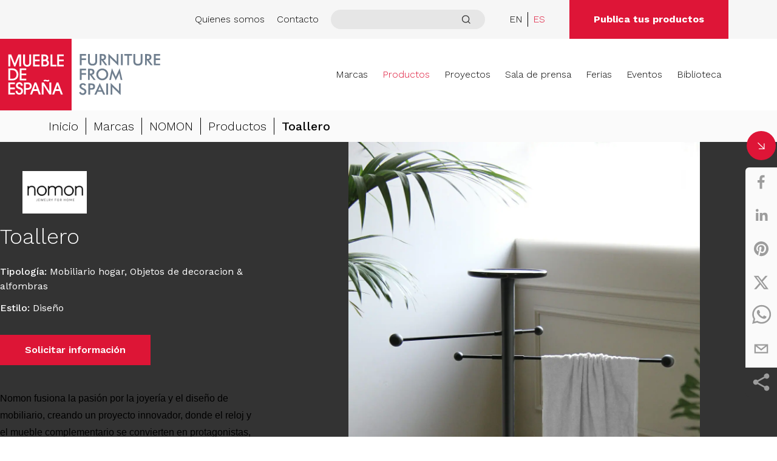

--- FILE ---
content_type: text/html; charset=utf-8
request_url: https://muebledeespana.com/es/productos/toallero
body_size: 20198
content:
<!DOCTYPE html><html lang="es"><head><meta charSet="utf-8"/><meta name="viewport" content="width=device-width"/><meta name="description" content="The corporate brand Mueble de España, designed by ANIEME, brings together Spanish manufacturers of home, kitchen and office furniture and contract."/><link rel="icon" href="/favicon/favicon.ico"/><link rel="apple-touch-icon" sizes="57x57" href="/favicon/apple-icon-57x57.png"/><link rel="apple-touch-icon" sizes="60x60" href="/favicon/apple-icon-60x60.png"/><link rel="apple-touch-icon" sizes="72x72" href="/favicon/apple-icon-72x72.png"/><link rel="apple-touch-icon" sizes="76x76" href="/favicon/apple-icon-76x76.png"/><link rel="apple-touch-icon" sizes="114x114" href="/favicon/apple-icon-114x114.png"/><link rel="apple-touch-icon" sizes="120x120" href="/favicon/apple-icon-120x120.png"/><link rel="apple-touch-icon" sizes="144x144" href="/favicon/apple-icon-144x144.png"/><link rel="apple-touch-icon" sizes="152x152" href="/favicon/apple-icon-152x152.png"/><link rel="apple-touch-icon" sizes="180x180" href="/favicon/apple-icon-180x180.png"/><link rel="icon" type="image/png" sizes="192x192" href="/favicon/android-icon-192x192.png"/><link rel="icon" type="image/png" sizes="32x32" href="/favicon/favicon-32x32.png"/><link rel="icon" type="image/png" sizes="96x96" href="/favicon/favicon-96x96.png"/><link rel="icon" type="image/png" sizes="16x16" href="/favicon/favicon-16x16.png"/><link rel="manifest" href="/favicon/manifest.json"/><meta name="msapplication-TileColor" content="#ffffff"/><meta name="msapplication-TileImage" content="/favicon/ms-icon-144x144.png"/><meta name="theme-color" content="#ffffff"/><title>Mueble de España - Productos - Toallero</title><meta property="og:locale" content="es_ES"/><meta property="og:type" content="article"/><meta property="og:title" content="Toallero - Mueble de España"/><meta property="og:url" content="https://muebledeespana.com/products/toallero"/><meta property="og:site_name" content="Mueble de España"/><meta property="article:publisher" content="https://www.facebook.com/MuebleDeEspana"/><meta property="article:modified_time" content="2023-07-14T16:45:27+00:00"/><meta property="og:image" content="https://manage.muebledeespana.com/wp-content/uploads/2023/04/nomon-toallero-nogal-emperador-detalle.jpg"/><meta property="og:image:width" content="1200"/><meta property="og:image:height" content="800"/><meta property="og:image:type" content="image/jpeg"/><meta name="twitter:card" content="summary_large_image"/><meta name="twitter:site" content="@Furniture_Spain"/><script type="application/ld+json" class="yoast-schema-graph">{"@context":"https://schema.org","@graph":[{"@type":"WebPage","@id":"https://manage.muebledeespana.com/es/product/toallero/","url":"https://manage.muebledeespana.com/es/product/toallero/","name":"Toallero - Mueble de España","isPartOf":{"@id":"https://manage.muebledeespana.com/#website"},"primaryImageOfPage":{"@id":"https://manage.muebledeespana.com/es/product/toallero/#primaryimage"},"image":{"@id":"https://manage.muebledeespana.com/es/product/toallero/#primaryimage"},"thumbnailUrl":"https://manage.muebledeespana.com/wp-content/uploads/2023/04/nomon-toallero-nogal-emperador-detalle.jpg","datePublished":"2023-04-23T23:05:43+00:00","dateModified":"2023-07-14T16:45:27+00:00","breadcrumb":{"@id":"https://manage.muebledeespana.com/es/product/toallero/#breadcrumb"},"inLanguage":"es","potentialAction":[{"@type":"ReadAction","target":["https://manage.muebledeespana.com/es/product/toallero/"]}]},{"@type":"ImageObject","inLanguage":"es","@id":"https://manage.muebledeespana.com/es/product/toallero/#primaryimage","url":"https://manage.muebledeespana.com/wp-content/uploads/2023/04/nomon-toallero-nogal-emperador-detalle.jpg","contentUrl":"https://manage.muebledeespana.com/wp-content/uploads/2023/04/nomon-toallero-nogal-emperador-detalle.jpg","width":1200,"height":800},{"@type":"BreadcrumbList","@id":"https://manage.muebledeespana.com/es/product/toallero/#breadcrumb","itemListElement":[{"@type":"ListItem","position":1,"name":"Portada","item":"https://manage.muebledeespana.com/es/inicio-wp/"},{"@type":"ListItem","position":2,"name":"Toallero"}]},{"@type":"WebSite","@id":"https://manage.muebledeespana.com/#website","url":"https://manage.muebledeespana.com/","name":"Mueble de España","description":"Otro sitio realizado con WordPress","publisher":{"@id":"https://manage.muebledeespana.com/#organization"},"potentialAction":[{"@type":"SearchAction","target":{"@type":"EntryPoint","urlTemplate":"https://manage.muebledeespana.com/?s={search_term_string}"},"query-input":"required name=search_term_string"}],"inLanguage":"es"},{"@type":"Organization","@id":"https://manage.muebledeespana.com/#organization","name":"Mueble de España","url":"https://manage.muebledeespana.com/","logo":{"@type":"ImageObject","inLanguage":"es","@id":"https://manage.muebledeespana.com/#/schema/logo/image/","url":"https://manage.muebledeespana.com/wp-content/uploads/2023/07/logo.svg","contentUrl":"https://manage.muebledeespana.com/wp-content/uploads/2023/07/logo.svg","width":265,"height":118,"caption":"Mueble de España"},"image":{"@id":"https://manage.muebledeespana.com/#/schema/logo/image/"},"sameAs":["https://www.facebook.com/MuebleDeEspana","https://twitter.com/Furniture_Spain","https://www.linkedin.com/company/furniture-from-spain"]}]}</script><link rel="preload" href="/_next/static/media/logo.fef7d7e0.svg" as="image" fetchpriority="high"/><meta name="next-head-count" content="37"/><link rel="preload" href="/_next/static/media/6905431624c34d00-s.p.woff2" as="font" type="font/woff2" crossorigin="anonymous" data-next-font="size-adjust"/><link rel="preload" href="/_next/static/css/fbeb727234ff38cb.css" as="style"/><link rel="stylesheet" href="/_next/static/css/fbeb727234ff38cb.css" data-n-g=""/><link rel="preload" href="/_next/static/css/fe1e54f11bde7158.css" as="style"/><link rel="stylesheet" href="/_next/static/css/fe1e54f11bde7158.css" data-n-p=""/><noscript data-n-css=""></noscript><script defer="" nomodule="" src="/_next/static/chunks/polyfills-78c92fac7aa8fdd8.js"></script><script src="/_next/static/chunks/webpack-dd8919a572f3efbe.js" defer=""></script><script src="/_next/static/chunks/framework-33a72e53893e085a.js" defer=""></script><script src="/_next/static/chunks/main-e09ac264033fd2d7.js" defer=""></script><script src="/_next/static/chunks/pages/_app-e83a68210fe6acd1.js" defer=""></script><script src="/_next/static/chunks/75fc9c18-32258fcab9687763.js" defer=""></script><script src="/_next/static/chunks/fe75db45-2c30666a84786355.js" defer=""></script><script src="/_next/static/chunks/156-f50ac60d49b114e5.js" defer=""></script><script src="/_next/static/chunks/1532-741565c1b20785fb.js" defer=""></script><script src="/_next/static/chunks/7896-1857c6a907095b71.js" defer=""></script><script src="/_next/static/chunks/719-847a00955f28b847.js" defer=""></script><script src="/_next/static/chunks/7148-027c99e86a3ca463.js" defer=""></script><script src="/_next/static/chunks/4803-5be708fd06f32870.js" defer=""></script><script src="/_next/static/chunks/479-80ce2cbf5c112024.js" defer=""></script><script src="/_next/static/chunks/8632-772764cd16e875d1.js" defer=""></script><script src="/_next/static/chunks/4126-58e3e7441778d5c3.js" defer=""></script><script src="/_next/static/chunks/1281-4bb3d0decfa4aa41.js" defer=""></script><script src="/_next/static/chunks/8247-f6aaf1600e42086c.js" defer=""></script><script src="/_next/static/chunks/6044-bd31b10c53512be4.js" defer=""></script><script src="/_next/static/chunks/pages/products/%5BproductSlug%5D-c70ecc315bf4bea1.js" defer=""></script><script src="/_next/static/2FRhUsESgiX5_KRKNoKCa/_buildManifest.js" defer=""></script><script src="/_next/static/2FRhUsESgiX5_KRKNoKCa/_ssgManifest.js" defer=""></script><style id="__jsx-2460973250">:root{--font-worksans:'__Work_Sans_1fc36d', '__Work_Sans_Fallback_1fc36d'}</style></head><body><div id="__next"><header class="font-light"><div class="py-2 md:py-0 bg-gray"><div class=""><div class="flex flex-row-reverse items-center justify-between md:flex-row md:justify-end "><div><ul class="flex items-center pr-5 md:pr-0"><li class="hidden md:block"><a class=" hover:text-red" href="/es/quienes-somos">Quienes somos</a></li><li class="hidden pl-3 md:block lg:pl-5"><a class=" hover:text-red" href="/es/contacto">Contacto</a></li><li class="relative ml-5 group"><input id="search" aria-label="search" type="text" class="relative w-full px-5 py-1 outline-none effect-300 group-focus-within:bg-white md:group-focus-within:bg-gray9 rounded-2xl bg-gray md:bg-gray2 focus:outline-none " value=""/><label class="absolute p-2 group-focus-within:bg-white md:group-focus-within:bg-gray9 right-4 rounded-full top-[1px] cursor-pointer bg-gray md:bg-gray2"><svg class="effect-300 stroke-gray3 group-hover:stroke-red" width="15" height="14" viewBox="0 0 15 14" fill="none" xmlns="http://www.w3.org/2000/svg"><path d="M14 13.25L11.0487 10.2934M12.6842 6.34211C12.6842 7.82522 12.095 9.2476 11.0463 10.2963C9.9976 11.345 8.57522 11.9342 7.09211 11.9342C5.60899 11.9342 4.18661 11.345 3.13789 10.2963C2.08917 9.2476 1.5 7.82522 1.5 6.34211C1.5 4.85899 2.08917 3.43661 3.13789 2.38789C4.18661 1.33917 5.60899 0.75 7.09211 0.75C8.57522 0.75 9.9976 1.33917 11.0463 2.38789C12.095 3.43661 12.6842 4.85899 12.6842 6.34211Z" stroke-width="1.31579" stroke-linecap="round"></path></svg></label></li></ul></div><div><ul class="flex pl-5 lg:pl-10"><li class="pr-2 mr-2 border-r"><a href="/products/toallero"><span class=" hover:text-red">EN</span></a></li><li class=""><span><span class="text-red hover:text-red">ES</span></span></li></ul></div><div class="hidden pl-5 md:pr-10 lg:pr-20 md:block lg:pl-10"><a class="inline-block px-5 py-3 font-bold text-white lg:px-10 lg:py-5 bg-red hover:bg-black" href="/es/publica-tus-productos">Publica tus productos</a></div></div></div></div><div class=""><div class="relative flex items-center justify-between"><a class="w-4/12 md:w-3/12 hover:opacity-80" href="/es"><img alt="Logo" fetchpriority="high" width="265" height="118" decoding="async" data-nimg="1" class="focus-visible:outline-none" style="color:transparent" src="/_next/static/media/logo.fef7d7e0.svg"/></a><nav id="nav" class="absolute left-0 z-50 w-full bg-white md:w-9/12 top-full md:relative" style="opacity:0;visibility:hidden"><ul class="justify-end w-full md:pr-10 lg:pr-20 md:flex"><li class="" style="opacity:1;transform:none"><a href="/es/marcas">Marcas</a></li><li class="active" style="opacity:1;transform:none"><a href="/es/productos">Productos</a></li><li class="" style="opacity:1;transform:none"><a href="/es/proyectos">Proyectos</a></li><li class="" style="opacity:1;transform:none"><a href="/es/sala-de-prensa">Sala de prensa</a></li><li class="" style="opacity:1;transform:none"><a href="/es/ferias">Ferias</a></li><li class="" style="opacity:1;transform:none"><a href="/es/eventos">Eventos</a></li><li class="no-border" style="opacity:1;transform:none"><a href="/es/biblioteca">Biblioteca</a></li><li class="bg-gray4 md:hidden" style="opacity:1;transform:none"><a href="/es/quienes-somos">Quiénes somos</a></li><li class="bg-gray4 md:hidden" style="opacity:1;transform:none"><a href="/es/contacto">Contacto</a></li><li class="publish" style="opacity:1;transform:none"><a href="/es/publica-tus-productos">Publica tus productos</a></li></ul></nav><div class="md:hidden"><button id="menu-toggle" aria-label="ToggleMenu" title="ToggleMenu"><div class="hamburger-react" aria-expanded="false" role="button" style="cursor:pointer;height:48px;position:relative;transition:0.4s cubic-bezier(0, 0, 0, 1);user-select:none;width:48px;outline:none" tabindex="0"><div style="background:#333333;height:3px;left:8px;position:absolute;border-radius:9em 0 0 9em;width:16px;top:13px;transition:0.4s cubic-bezier(0, 0, 0, 1);transform:none"></div><div style="background:#333333;height:3px;left:50%;position:absolute;border-radius:0 9em 9em 0;width:16px;top:13px;transition:0.4s cubic-bezier(0, 0, 0, 1);transform:none"></div><div style="background:#333333;height:3px;left:8px;position:absolute;border-radius:9em 0 0 9em;width:16px;top:23px;transition:0.4s cubic-bezier(0, 0, 0, 1);opacity:1;transform:none"></div><div style="background:#333333;height:3px;left:50%;position:absolute;border-radius:0 9em 9em 0;width:16px;top:23px;transition:0.4s cubic-bezier(0, 0, 0, 1);opacity:1;transform:none"></div><div style="background:#333333;height:3px;left:8px;position:absolute;border-radius:9em 0 0 9em;width:16px;top:33px;transition:0.4s cubic-bezier(0, 0, 0, 1);transform:none"></div><div style="background:#333333;height:3px;left:50%;position:absolute;border-radius:0 9em 9em 0;width:16px;top:33px;transition:0.4s cubic-bezier(0, 0, 0, 1);transform:none"></div></div></button></div></div></div></header><main><section class="bg-gray4" style="transform:translateY(20px);opacity:0;transition:all 1s cubic-bezier(0.20, 0.55, 0.55, 1) 0.5s"><div class="container py-3 mx-auto md:text-lg lg:text-xl"><ul class="flex flex-wrap px-10 md:px-16 lg:px-20"><li class="pr-3 mr-3 border-r border-black"><a class="font-light cursor-pointer hover:text-red" href="/es">Inicio</a></li><li class="pr-3 mr-3 border-r border-black"><a class="font-light cursor-pointer hover:text-red" href="/es/marcas">Marcas</a></li><li class="pr-3 mr-3 border-r border-black"><a class="font-light cursor-pointer hover:text-red" href="/es/marcas/nomon">NOMON</a></li><li class="pr-3 mr-3 border-r border-black"><a class="font-light cursor-pointer hover:text-red" href="/es/productos">Productos</a></li><li><span class="font-medium">Toallero</span></li></ul></div></section><div class="fixed flex flex-col items-center right-0 top-[30%] z-[1000] max-w-[36px] sm:max-w-[55px]"><div class="flex items-center justify-center w-8 h-8 mb-3 rounded-full cursor-pointer sm:w-12 sm:h-12 bg-red"><svg class="inline-block" width="12" height="11" viewBox="0 0 12 11" fill="none" xmlns="http://www.w3.org/2000/svg"><path d="M10.9242 1.91479V10.3507H2.48828" stroke="white" stroke-width="1.26538" stroke-linecap="round" stroke-linejoin="round"></path><path d="M10.9239 10.3507L0.800781 0.649414" stroke="white" stroke-width="1.26538" stroke-linecap="round"></path></svg></div><div class="social-share rounded-tl-md gap-0.5 w-full relative bg-gray4 sm:w-full sm:p-0 transition-all
			left-0 max-h-full"><div class="facebook"><button aria-label="facebook" style="background-color:transparent;border:none;padding:0;font:inherit;color:inherit;cursor:pointer;outline:none"><svg viewBox="0 0 64 64" width="32" height="32"><circle cx="32" cy="32" r="31" fill="#3b5998" style="fill:transparent"></circle><path d="M34.1,47V33.3h4.6l0.7-5.3h-5.3v-3.4c0-1.5,0.4-2.6,2.6-2.6l2.8,0v-4.8c-0.5-0.1-2.2-0.2-4.1-0.2 c-4.1,0-6.9,2.5-6.9,7V28H24v5.3h4.6V47H34.1z" fill="#9C9C9C"></path></svg></button></div><div class="linkedin"><button aria-label="linkedin" style="background-color:transparent;border:none;padding:0;font:inherit;color:inherit;cursor:pointer;outline:none"><svg viewBox="0 0 64 64" width="32" height="32"><circle cx="32" cy="32" r="31" fill="#007fb1" style="fill:transparent"></circle><path d="M20.4,44h5.4V26.6h-5.4V44z M23.1,18c-1.7,0-3.1,1.4-3.1,3.1c0,1.7,1.4,3.1,3.1,3.1 c1.7,0,3.1-1.4,3.1-3.1C26.2,19.4,24.8,18,23.1,18z M39.5,26.2c-2.6,0-4.4,1.4-5.1,2.8h-0.1v-2.4h-5.2V44h5.4v-8.6 c0-2.3,0.4-4.5,3.2-4.5c2.8,0,2.8,2.6,2.8,4.6V44H46v-9.5C46,29.8,45,26.2,39.5,26.2z" fill="#9C9C9C"></path></svg></button></div><div class="pinterest"><button aria-label="pinterest" style="background-color:transparent;border:none;padding:0;font:inherit;color:inherit;cursor:pointer;outline:none"><svg viewBox="0 0 64 64" width="32" height="32"><circle cx="32" cy="32" r="31" fill="#cb2128" style="fill:transparent"></circle><path d="M32,16c-8.8,0-16,7.2-16,16c0,6.6,3.9,12.2,9.6,14.7c0-1.1,0-2.5,0.3-3.7 c0.3-1.3,2.1-8.7,2.1-8.7s-0.5-1-0.5-2.5c0-2.4,1.4-4.1,3.1-4.1c1.5,0,2.2,1.1,2.2,2.4c0,1.5-0.9,3.7-1.4,5.7 c-0.4,1.7,0.9,3.1,2.5,3.1c3,0,5.1-3.9,5.1-8.5c0-3.5-2.4-6.1-6.7-6.1c-4.9,0-7.9,3.6-7.9,7.7c0,1.4,0.4,2.4,1.1,3.1 c0.3,0.3,0.3,0.5,0.2,0.9c-0.1,0.3-0.3,1-0.3,1.3c-0.1,0.4-0.4,0.6-0.8,0.4c-2.2-0.9-3.3-3.4-3.3-6.1c0-4.5,3.8-10,11.4-10 c6.1,0,10.1,4.4,10.1,9.2c0,6.3-3.5,11-8.6,11c-1.7,0-3.4-0.9-3.9-2c0,0-0.9,3.7-1.1,4.4c-0.3,1.2-1,2.5-1.6,3.4 c1.4,0.4,3,0.7,4.5,0.7c8.8,0,16-7.2,16-16C48,23.2,40.8,16,32,16z" fill="#9C9C9C"></path></svg></button></div><div class="twitter"><button aria-label="twitter" style="background-color:transparent;border:none;padding:0;font:inherit;color:inherit;cursor:pointer;outline:none"><svg viewBox="0 0 64 64" width="32" height="32"><circle cx="32" cy="32" r="31" fill="#000000" style="fill:transparent"></circle><path d="M 41.116 18.375 h 4.962 l -10.8405 12.39 l 12.753 16.86 H 38.005 l -7.821 -10.2255 L 21.235 47.625 H 16.27 l 11.595 -13.2525 L 15.631 18.375 H 25.87 l 7.0695 9.3465 z m -1.7415 26.28 h 2.7495 L 24.376 21.189 H 21.4255 z" fill="#9C9C9C"></path></svg></button></div><div class="whatsapp"><button aria-label="whatsapp" style="background-color:transparent;border:none;padding:0;font:inherit;color:inherit;cursor:pointer;outline:none"><svg viewBox="0 0 64 64" width="32" height="32"><circle cx="32" cy="32" r="31" fill="#25D366" style="fill:transparent"></circle><path d="m42.32286,33.93287c-0.5178,-0.2589 -3.04726,-1.49644 -3.52105,-1.66732c-0.4712,-0.17346 -0.81554,-0.2589 -1.15987,0.2589c-0.34175,0.51004 -1.33075,1.66474 -1.63108,2.00648c-0.30032,0.33658 -0.60064,0.36247 -1.11327,0.12945c-0.5178,-0.2589 -2.17994,-0.80259 -4.14759,-2.56312c-1.53269,-1.37217 -2.56312,-3.05503 -2.86603,-3.57283c-0.30033,-0.5178 -0.03366,-0.80259 0.22524,-1.06149c0.23301,-0.23301 0.5178,-0.59547 0.7767,-0.90616c0.25372,-0.31068 0.33657,-0.5178 0.51262,-0.85437c0.17088,-0.36246 0.08544,-0.64725 -0.04402,-0.90615c-0.12945,-0.2589 -1.15987,-2.79613 -1.58964,-3.80584c-0.41424,-1.00971 -0.84142,-0.88027 -1.15987,-0.88027c-0.29773,-0.02588 -0.64208,-0.02588 -0.98382,-0.02588c-0.34693,0 -0.90616,0.12945 -1.37736,0.62136c-0.4712,0.5178 -1.80194,1.76053 -1.80194,4.27186c0,2.51134 1.84596,4.945 2.10227,5.30747c0.2589,0.33657 3.63497,5.51458 8.80262,7.74113c1.23237,0.5178 2.1903,0.82848 2.94111,1.08738c1.23237,0.38836 2.35599,0.33657 3.24402,0.20712c0.99159,-0.15534 3.04985,-1.24272 3.47963,-2.45956c0.44013,-1.21683 0.44013,-2.22654 0.31068,-2.45955c-0.12945,-0.23301 -0.46601,-0.36247 -0.98382,-0.59548m-9.40068,12.84407l-0.02589,0c-3.05503,0 -6.08417,-0.82849 -8.72495,-2.38189l-0.62136,-0.37023l-6.47252,1.68286l1.73463,-6.29129l-0.41424,-0.64725c-1.70875,-2.71846 -2.6149,-5.85116 -2.6149,-9.07706c0,-9.39809 7.68934,-17.06155 17.15993,-17.06155c4.58253,0 8.88029,1.78642 12.11655,5.02268c3.23625,3.21036 5.02267,7.50812 5.02267,12.06476c-0.0078,9.3981 -7.69712,17.06155 -17.14699,17.06155m14.58906,-31.58846c-3.93529,-3.80584 -9.1133,-5.95471 -14.62789,-5.95471c-11.36055,0 -20.60848,9.2065 -20.61625,20.52564c0,3.61684 0.94757,7.14565 2.75211,10.26282l-2.92557,10.63564l10.93337,-2.85309c3.0136,1.63108 6.4052,2.4958 9.85634,2.49839l0.01037,0c11.36574,0 20.61884,-9.2091 20.62403,-20.53082c0,-5.48093 -2.14111,-10.64081 -6.03239,-14.51915" fill="#9C9C9C"></path></svg></button></div><div class="email"><button aria-label="email" style="background-color:transparent;border:none;padding:0;font:inherit;color:inherit;cursor:pointer;outline:none"><svg viewBox="0 0 64 64" width="32" height="32"><circle cx="32" cy="32" r="31" fill="#7f7f7f" style="fill:transparent"></circle><path d="M17,22v20h30V22H17z M41.1,25L32,32.1L22.9,25H41.1z M20,39V26.6l12,9.3l12-9.3V39H20z" fill="#9C9C9C"></path></svg></button></div></div><div class="flex items-center justify-center w-full p-2 cursor-pointer bg-gray3 rounded-bl-md"><svg xmlns="http://www.w3.org/2000/svg" fill="none" viewBox="0 0 24 24" stroke-width="1.5" stroke="currentColor" aria-hidden="true" class="w-8 aspect-square text-gray5 stroke-2 stroke-gray5 fill-gray5 !group-hover:fill-gray5 group-hover:bg-none"><path stroke-linecap="round" stroke-linejoin="round" d="M7.217 10.907a2.25 2.25 0 100 2.186m0-2.186c.18.324.283.696.283 1.093s-.103.77-.283 1.093m0-2.186l9.566-5.314m-9.566 7.5l9.566 5.314m0 0a2.25 2.25 0 103.935 2.186 2.25 2.25 0 00-3.935-2.186zm0-12.814a2.25 2.25 0 103.933-2.185 2.25 2.25 0 00-3.933 2.185z"></path></svg></div></div><section class="text-white bg-gray3" style="transform:translateY(20px);opacity:0;transition:all 1s cubic-bezier(0.20, 0.55, 0.55, 1) 0.5s"><div class="container flex flex-col mx-auto lg:flex-row"><div class="order-2 w-full px-5 pt-5 pb-5 lg:w-4/12 lg:order-1 sm:px-0"><div class="relative w-full min-h-[70px] max-w-[180px] mt-7"><a href="/es/brands/nomon"><img alt="38750-38669-nomon" loading="lazy" decoding="async" data-nimg="fill" class="object-contain" style="position:absolute;height:100%;width:100%;left:0;top:0;right:0;bottom:0;color:transparent" src="https://manage.muebledeespana.com/wp-content/uploads/2023/04/nomon-logo.jpg.webp"/></a></div><h3 class="pt-5 xl:!leading-none text-xl font-light transition-all duration-200 md:text-2xl lg:text-3xl xl:text-4xl 2xl:text-5xl group-hover:scale-95 group-hover:pt-2">Toallero</h3><ul class="pt-5" id="product-category-list"><li class="pb-1"><strong class="font-medium">Tipología<!-- -->: </strong><span>Mobiliario hogar<!-- -->, </span><span>Objetos de decoracion &amp; alfombras</span></li><li class="pb-1"><strong class="font-medium">Estilo<!-- -->: </strong><span>Diseño</span></li></ul><div class="inline-block pt-5"><div class="inline-block" style="opacity:0"><span class="btn btn-red">Solicitar información</span></div></div><div class="pt-5 md:text-lg lg:text-xl product-detail-content" id="wp-description"><p><span style="display:inline !important;float:none;background-color:transparent;color:#000000;font-family:&#x27;Open Sans&#x27;,sans-serif;font-size:16px;font-style:normal;font-variant:normal;font-weight:300;letter-spacing:normal;line-height:26px;orphans:2;text-align:left;text-decoration:none;text-indent:0px;text-transform:none;-webkit-text-stroke-width:0px;white-space:normal;word-spacing:0px">Nomon fusiona la pasión por la joyería y el diseño de mobiliario, creando un proyecto innovador, donde el reloj y el mueble complementario se convierten en protagonistas, devolviéndoles su prestigio y distinción.</span></p>
</div></div><div class="order-1 w-full lg:order-2 lg:pl-5 lg:w-8/12"><div class="relative overflow-hidden transition-all duration-200 ease-in min-h-380 sm:min-h-550 lg:min-h-660 xl:min-h-868"><img alt="39339-39328-novedades-mo-2019" loading="lazy" decoding="async" data-nimg="fill" class="object-contain object-top w-full cursor-pointer" style="position:absolute;height:100%;width:100%;left:0;top:0;right:0;bottom:0;color:transparent" src="https://manage.muebledeespana.com/wp-content/uploads/2023/04/nomon-toallero-fresno-negro.jpg.webp"/></div></div></div></section><section style="transform:translateY(20px);opacity:0;transition:all 1s cubic-bezier(0.20, 0.55, 0.55, 1) 0.5s"><div class="container pt-20 pb-10 mx-auto md:pt-15"><div class="px-5 py-10 border-t md:border-b md:border-l lg:pt-20 xl:ml-10 md:flex-row"><div class="relative flex justify-between w-full pb-10 md:px-10 md:pb-0"><h3 class="absolute left-0 flex flex-col items-center px-6 pt-4 pb-4 text-3xl font-bold bg-white lg:left-10 lg:pt-8 lg:pb-8 lg:px-8 -top-20 lg:-top-32 md:flex-row lg:text-4xl text-red"><span>NOTICIAS RELACIONADAS</span></h3><div class="md:absolute w-full md:w-auto flex justify-center md:pr-5 md:right-10 md:-top-16 lg:-top-[106px] pt-10 md:pt-0"><div class="inline-block" style="opacity:0"><a class="btn btn-black" href="/es/sala-de-prensa">Ver todo</a></div></div></div><div class="lg:px-75px"><div class="swiper md:py-4 swiper-style-black-red swiper-pagin-out"><div class="swiper-wrapper"><div class="swiper-slide"><a class="relative block w-full group" href="/es/newsroom/maison-objet-paris-2019-nomon-seductora-fusion-de-joyeria-y-diseno-de-mobiliario"><div class="relative image-hover-outer min-h-[198px] bg-gray6"><img alt="39327-38708-new-anda-gold-collection" loading="lazy" decoding="async" data-nimg="fill" class="object-cover image-hover-inner" style="position:absolute;height:100%;width:100%;left:0;top:0;right:0;bottom:0;color:transparent" src="https://manage.muebledeespana.com/wp-content/uploads/2023/04/nomon-new-anda-gold-walnut-clock.jpg.webp"/></div><div class="pt-6"><div class="underline uppercase transition-all duration-300 group-hover:scale-95">10 de enero de 2019</div><h3 class="pt-5 text-lg font-medium transition-all duration-300 group-hover:pt-4 group-hover:scale-95">Maison &amp; Objet Paris 2019: NOMON, seductora fusion de joyeria y diseno de mobiliario</h3><div class="mt-2 text-lg transition-all duration-300 text-red group-hover:mt-1 hover:text-black md:text-xl group-hover:scale-95 group-hover:text-black">Ver más</div></div></a></div></div><div class="swiper-pagination"></div></div></div></div></div></section><section id="newsletter-section" class="mb-10 border-t border-b border-gray6" style="transform:translateY(20px);opacity:0;transition:all 1s cubic-bezier(0.20, 0.55, 0.55, 1) 0.5s"><div class="container grid px-5 py-10 mx-auto md:px-0 md:grid-cols-2 md:py-12 lg:py-16 xl:py-20"><div class="pr-5 md:pr-10"><h3 class="relative text-4xl font-bold md:flex-row xl:text-5xl 2xl:text-64"><span class="pl-12 md:pl-0">Newsletter</span><div class="absolute top-0 md:-left-14 lg:-left-20"><span class="hidden lg:block"><svg class="stroke-red" width="55" height="46" viewBox="0 0 55 46" fill="none" xmlns="http://www.w3.org/2000/svg"><path d="M52.9161 7.94934V43.6221H11.3193" stroke-width="4.10859" stroke-linecap="round" stroke-linejoin="round"></path><path d="M52.9162 43.6223L3 2.59863" stroke-width="4.10859" stroke-linecap="round"></path></svg></span><span class="lg:hidden"><svg class="relative inline-block duration-300 stroke-red group-hover:stroke-black group-hover:translate-x-1 group-hover:translate-y-1" width="30" height="25" viewBox="0 0 30 25" fill="none" xmlns="http://www.w3.org/2000/svg"><path d="M29.004 4V24H5.68262" stroke-linecap="round" stroke-linejoin="round"></path><path d="M29.0042 24L1.01855 1" stroke-linecap="round"></path></svg></span></div></h3><p class="pt-5 pb-5 font-light md:text-lg lg:text-xl md:pb-0">Regístrese hoy para recibir las últimas noticias de las mejores marcas de muebles españolas.<!-- --> <br class="hidden md:inline-block"/>¡Sé el primero en enterarte de nuevos productos, próximos eventos, colaboraciones de diseñadores y mucho más!</p></div><div class="flex h-full sm:flex-row w-full items-center justify-end"><div class="w-full flex-col sm:flex-row md:py-10 sm:flex-1 h-full flex items-center"><div class="w-full py-5 flex items-center justify-center h-full sm:max-w-[66%] sm:text-xl lg:text-28transition-all duration-300 shadow-inner border outline-none focus:text-black focus:bg-gray3 focus:border-gray3 bg-gray3 border-gray3 "><span class="text-white text-xl sm:text-2xl lg:text-28">Introduce tu email</span></div><button class="w-full sm:w-1/3 py-5 h-full text-xl sm:text-xl lg:text-28 font-semibold transition-all duration-300 border hover:bg-gray6">Suscríbete</button></div></div></div></section></main><footer class="pt-10 bg-gray4" style="transform:scale(0.9, 0.9) translateY(10px);opacity:0;transition:all 1s cubic-bezier(0.20, 0.55, 0.55, 1) 0.5s;transition-delay:300ms"><div class="container mx-auto"><div class="flex flex-col p-5 mx-5 border md:mx-0 md:p-10 md:flex-row border-gray3"><div class="md:w-2/12"><a class="hover:opacity-80" href="/es"><img alt="Logo" fetchpriority="high" width="265" height="118" decoding="async" data-nimg="1" style="color:transparent" src="/_next/static/media/logo.fef7d7e0.svg"/></a></div><div class="md:w-8/12 md:px-10"><div class="pt-5 font-light text-justify md:text-left md:max-w-md md:pt-0">Es la marca, creada por Anieme con el apoyo del ICEX, que agrupa empresas españolas fabricantes del mueble de hogar, cocina, oficinas e instalaciones.</div><div class="pt-5 md:pt-10"><ul class="grid grid-cols-2 font-light footer-menu gap-y-2 md:flex md:flex-wrap"><li class="pr-4"><a href="/es/marcas">Marcas</a></li><li class="pr-4 active"><a href="/es/productos">Productos</a></li><li class="pr-4"><a href="/es/proyectos">Proyectos</a></li><li class="pr-4"><a href="/es/sala-de-prensa">Sala de prensa</a></li><li class="pr-4"><a href="/es/ferias">Ferias</a></li><li class="pr-4"><a href="/es/eventos">Eventos</a></li><li class="pr-4"><a href="/es/biblioteca">Biblioteca</a></li></ul></div></div><div class="md:w-2/12"><div class="flex flex-wrap pt-10 text-center md:pt-0 md:grid md:grid-cols-3 md:gap-y-8"><a href="https://www.facebook.com/MuebleDeEspana" aria-label="facebook" rel="noreferrer" class="pr-3 md:pr-0 group" target="_blank"><svg class="inline-block transition-all duration-300 fill-gray5 group-hover:fill-red" width="10" height="23" viewBox="0 0 10 23" fill="none" xmlns="http://www.w3.org/2000/svg"><path d="M2.55277 23V12.2077H0V8.322H2.55277V5.00307C2.55277 2.39504 4.0607 0 7.53529 0C8.9421 0 9.98237 0.150765 9.98237 0.150765L9.9004 3.77938C9.9004 3.77938 8.83949 3.76784 7.68178 3.76784C6.42879 3.76784 6.22804 4.41333 6.22804 5.48469V8.322H10L9.83588 12.2077H6.22804V23H2.55277Z"></path></svg></a><a href="https://www.instagram.com/furniture_fromspain" aria-label="instagram" class="pr-3 md:pr-0 group" rel="noreferrer" target="_blank"><svg class="inline-block transition-all duration-300 fill-gray5 group-hover:fill-red" width="22" height="22" viewBox="0 0 22 22" fill="none" xmlns="http://www.w3.org/2000/svg"><path fill-rule="evenodd" clip-rule="evenodd" d="M6.465 0.066C7.638 0.012 8.012 0 11 0C13.988 0 14.362 0.013 15.534 0.066C16.706 0.119 17.506 0.306 18.206 0.577C18.939 0.854 19.604 1.287 20.154 1.847C20.714 2.396 21.146 3.06 21.422 3.794C21.694 4.494 21.88 5.294 21.934 6.464C21.988 7.639 22 8.013 22 11C22 13.988 21.987 14.362 21.934 15.535C21.881 16.705 21.694 17.505 21.422 18.205C21.146 18.9391 20.7133 19.6042 20.154 20.154C19.604 20.714 18.939 21.146 18.206 21.422C17.506 21.694 16.706 21.88 15.536 21.934C14.362 21.988 13.988 22 11 22C8.012 22 7.638 21.987 6.465 21.934C5.295 21.881 4.495 21.694 3.795 21.422C3.06092 21.146 2.39582 20.7133 1.846 20.154C1.28638 19.6047 0.853315 18.9399 0.577 18.206C0.306 17.506 0.12 16.706 0.066 15.536C0.012 14.361 0 13.987 0 11C0 8.012 0.013 7.638 0.066 6.466C0.119 5.294 0.306 4.494 0.577 3.794C0.853723 3.06008 1.28712 2.39531 1.847 1.846C2.39604 1.2865 3.06047 0.853443 3.794 0.577C4.494 0.306 5.294 0.12 6.464 0.066H6.465ZM15.445 2.046C14.285 1.993 13.937 1.982 11 1.982C8.063 1.982 7.715 1.993 6.555 2.046C5.482 2.095 4.9 2.274 4.512 2.425C3.999 2.625 3.632 2.862 3.247 3.247C2.88205 3.60205 2.60118 4.03428 2.425 4.512C2.274 4.9 2.095 5.482 2.046 6.555C1.993 7.715 1.982 8.063 1.982 11C1.982 13.937 1.993 14.285 2.046 15.445C2.095 16.518 2.274 17.1 2.425 17.488C2.601 17.965 2.882 18.398 3.247 18.753C3.602 19.118 4.035 19.399 4.512 19.575C4.9 19.726 5.482 19.905 6.555 19.954C7.715 20.007 8.062 20.018 11 20.018C13.938 20.018 14.285 20.007 15.445 19.954C16.518 19.905 17.1 19.726 17.488 19.575C18.001 19.375 18.368 19.138 18.753 18.753C19.118 18.398 19.399 17.965 19.575 17.488C19.726 17.1 19.905 16.518 19.954 15.445C20.007 14.285 20.018 13.937 20.018 11C20.018 8.063 20.007 7.715 19.954 6.555C19.905 5.482 19.726 4.9 19.575 4.512C19.375 3.999 19.138 3.632 18.753 3.247C18.3979 2.88207 17.9657 2.60121 17.488 2.425C17.1 2.274 16.518 2.095 15.445 2.046ZM9.595 14.391C10.3797 14.7176 11.2534 14.7617 12.0669 14.5157C12.8805 14.2697 13.5834 13.7489 14.0556 13.0422C14.5278 12.3356 14.7401 11.4869 14.656 10.6411C14.572 9.79534 14.197 9.00497 13.595 8.405C13.2112 8.02148 12.7472 7.72781 12.2363 7.54515C11.7255 7.36248 11.1804 7.29536 10.6405 7.34862C10.1006 7.40187 9.57915 7.57418 9.1138 7.85313C8.64845 8.13208 8.25074 8.51074 7.9493 8.96185C7.64786 9.41296 7.45019 9.92529 7.37052 10.462C7.29084 10.9986 7.33115 11.5463 7.48854 12.0655C7.64593 12.5847 7.91648 13.0626 8.28072 13.4647C8.64496 13.8668 9.09382 14.1832 9.595 14.391ZM7.002 7.002C7.52702 6.47697 8.15032 6.0605 8.8363 5.77636C9.52228 5.49222 10.2575 5.34597 11 5.34597C11.7425 5.34597 12.4777 5.49222 13.1637 5.77636C13.8497 6.0605 14.473 6.47697 14.998 7.002C15.523 7.52702 15.9395 8.15032 16.2236 8.8363C16.5078 9.52228 16.654 10.2575 16.654 11C16.654 11.7425 16.5078 12.4777 16.2236 13.1637C15.9395 13.8497 15.523 14.473 14.998 14.998C13.9377 16.0583 12.4995 16.654 11 16.654C9.50046 16.654 8.06234 16.0583 7.002 14.998C5.94166 13.9377 5.34597 12.4995 5.34597 11C5.34597 9.50046 5.94166 8.06234 7.002 7.002ZM17.908 6.188C18.0381 6.06527 18.1423 5.91768 18.2143 5.75397C18.2863 5.59027 18.3248 5.41377 18.3274 5.23493C18.33 5.05609 18.2967 4.87855 18.2295 4.71281C18.1622 4.54707 18.0624 4.39651 17.936 4.27004C17.8095 4.14357 17.6589 4.04376 17.4932 3.97652C17.3275 3.90928 17.1499 3.87598 16.9711 3.87858C16.7922 3.88119 16.6157 3.91965 16.452 3.9917C16.2883 4.06374 16.1407 4.1679 16.018 4.298C15.7793 4.55103 15.6486 4.88712 15.6537 5.23493C15.6588 5.58274 15.7992 5.91488 16.0452 6.16084C16.2911 6.40681 16.6233 6.54723 16.9711 6.5523C17.3189 6.55737 17.655 6.42669 17.908 6.188Z"></path></svg></a><a href="http://www.linkedin.com/company/furniture-from-spain" aria-label="linkedin" class="pr-3 md:pr-0 group" rel="noreferrer" target="_blank"><svg class="inline-block transition-all duration-300 fill-gray5 group-hover:fill-red" width="22" height="22" viewBox="0 0 22 22" fill="none" xmlns="http://www.w3.org/2000/svg"><path fill-rule="evenodd" clip-rule="evenodd" d="M2.7206e-07 1.838C2.7206e-07 1.35053 0.193646 0.883032 0.538338 0.53834C0.88303 0.193648 1.35053 2.45031e-06 1.838 2.45031e-06H20.16C20.4016 -0.000392101 20.6409 0.0468654 20.8641 0.139069C21.0874 0.231273 21.2903 0.366612 21.4612 0.537339C21.6322 0.708065 21.7677 0.910826 21.8602 1.13401C21.9526 1.3572 22.0001 1.59643 22 1.838V20.16C22.0003 20.4016 21.9529 20.6409 21.8606 20.8642C21.7683 21.0875 21.6328 21.2904 21.462 21.4613C21.2912 21.6322 21.0884 21.7678 20.8651 21.8602C20.6419 21.9526 20.4026 22.0001 20.161 22H1.838C1.59655 22 1.35746 21.9524 1.1344 21.86C0.911335 21.7676 0.708671 21.6321 0.537984 21.4613C0.367297 21.2905 0.231932 21.0878 0.139623 20.8647C0.0473133 20.6416 -0.000131096 20.4025 2.7206e-07 20.161V1.838ZM8.708 8.388H11.687V9.884C12.117 9.024 13.217 8.25 14.87 8.25C18.039 8.25 18.79 9.963 18.79 13.106V18.928H15.583V13.822C15.583 12.032 15.153 11.022 14.061 11.022C12.546 11.022 11.916 12.111 11.916 13.822V18.928H8.708V8.388ZM3.208 18.791H6.416V8.25H3.208V18.79V18.791ZM6.875 4.812C6.88105 5.08668 6.83217 5.35979 6.73124 5.61532C6.63031 5.87084 6.47935 6.10364 6.28723 6.30003C6.09511 6.49643 5.8657 6.65248 5.61246 6.75901C5.35921 6.86554 5.08724 6.92042 4.8125 6.92042C4.53776 6.92042 4.26579 6.86554 4.01255 6.75901C3.7593 6.65248 3.52989 6.49643 3.33777 6.30003C3.14565 6.10364 2.99469 5.87084 2.89376 5.61532C2.79283 5.35979 2.74395 5.08668 2.75 4.812C2.76187 4.27286 2.98439 3.75979 3.36989 3.38269C3.75539 3.00558 4.27322 2.79442 4.8125 2.79442C5.35178 2.79442 5.86961 3.00558 6.25512 3.38269C6.64062 3.75979 6.86313 4.27286 6.875 4.812Z"></path></svg></a><a href="https://www.pinterest.es/furniturespain/" aria-label="pinterest" class="pr-3 md:pr-0 group" rel="noreferrer" target="_blank"><svg class="inline-block transition-all duration-300 fill-gray5 group-hover:fill-red" width="22" height="22" viewBox="0 0 22 22" fill="none" xmlns="http://www.w3.org/2000/svg"><path d="M0 11C0 15.6961 2.94342 19.7056 7.08583 21.2832C6.985 20.4243 6.87775 19.008 7.10875 18.0143C7.30767 17.16 8.393 12.5712 8.393 12.5712C8.393 12.5712 8.06575 11.9157 8.06575 10.945C8.06575 9.42333 8.94758 8.28667 10.0467 8.28667C10.9817 8.28667 11.4327 8.98792 11.4327 9.8285C11.4327 10.7681 10.8341 12.1724 10.5252 13.475C10.2676 14.5649 11.0724 15.4541 12.1468 15.4541C14.0928 15.4541 15.5898 13.4017 15.5898 10.439C15.5898 7.81642 13.7051 5.984 11.0147 5.984C7.89983 5.984 6.07108 8.32058 6.07108 10.736C6.07108 11.6774 6.43317 12.6858 6.886 13.2348C6.92461 13.2763 6.95189 13.327 6.96521 13.3821C6.97854 13.4371 6.97746 13.4947 6.96208 13.5493C6.87867 13.8958 6.6935 14.6392 6.65775 14.7913C6.60917 14.9912 6.49917 15.0343 6.29108 14.9371C4.92342 14.3009 4.06908 12.3017 4.06908 10.6957C4.06908 7.24075 6.578 4.06908 11.3034 4.06908C15.1021 4.06908 18.0547 6.776 18.0547 10.3932C18.0547 14.1671 15.6759 17.2049 12.3722 17.2049C11.2622 17.2049 10.2199 16.6274 9.86242 15.9463C9.86242 15.9463 9.31333 18.0382 9.18042 18.5497C8.92192 19.5433 8.20508 20.801 7.7605 21.5151C8.78533 21.8304 9.8725 22 11 22C17.0748 22 22 17.0748 22 11C22 4.92525 17.0748 0 11 0C4.92525 0 0 4.92525 0 11Z"></path></svg></a><a href="http://issuu.com/mueble-de-espana" aria-label="issuu" class="pr-3 md:pr-0 group" rel="noreferrer" target="_blank"><svg class="inline-block transition-all duration-300 fill-gray5 group-hover:fill-red" width="22" height="22" viewBox="0 0 22 22" fill="none" xmlns="http://www.w3.org/2000/svg"><path d="M0.913 0C0.408375 0 0 0.408375 0 0.913V11C0 17.0768 4.92319 22 11 22C17.0768 22 22 17.0768 22 11C22 4.92319 17.0768 0 11 0H0.913ZM11.1506 3.2835C15.3684 3.32269 18.7564 6.77462 18.7199 10.9931C18.6766 15.2109 15.2254 18.5948 11.0103 18.5556C6.79525 18.5164 3.4045 15.0645 3.44438 10.8501C3.48356 6.63231 6.9355 3.24431 11.1499 3.28419L11.1506 3.2835ZM11.1251 5.36387C9.64195 5.35142 8.2145 5.92827 7.1564 6.96768C6.0983 8.00708 5.4961 9.42403 5.48212 10.9072C5.45325 13.9975 7.93512 16.5254 11.0289 16.5578C12.5115 16.569 13.9381 15.9922 14.9964 14.9538C15.5211 14.44 15.939 13.8275 16.2259 13.1515C16.5129 12.4755 16.6633 11.7495 16.6684 11.0151C16.6973 7.92481 14.2189 5.39687 11.1327 5.36456L11.1251 5.36387ZM11.1038 8.12488C11.8558 8.13412 12.5736 8.44062 13.1003 8.97741C13.6271 9.5142 13.92 10.2376 13.915 10.9897C13.9117 11.3617 13.835 11.7295 13.6894 12.0718C13.5437 12.4142 13.332 12.7245 13.0662 12.9849C12.8005 13.2454 12.486 13.4508 12.1408 13.5895C11.7956 13.7282 11.4264 13.7975 11.0543 13.7933C7.2765 13.7576 7.32669 8.09256 11.1045 8.12488H11.1038Z"></path></svg></a><a href="http://www.flickr.com/photos/mueble_de_espana" aria-label="flickr" class="pr-3 md:pr-0 group" rel="noreferrer" target="_blank"><svg class="inline-block transition-all duration-300 fill-gray5 group-hover:fill-red" width="22" height="22" viewBox="0 0 22 22" fill="none" xmlns="http://www.w3.org/2000/svg"><path d="M17.875 0C19.0113 0 19.9829 0.403429 20.7897 1.21029C21.5966 2.01714 22 2.98872 22 4.125V17.875C22 19.0113 21.5966 19.9829 20.7897 20.7897C19.9829 21.5966 19.0113 22 17.875 22H4.125C2.98872 22 2.01714 21.5966 1.21029 20.7897C0.403429 19.9829 0 19.0113 0 17.875V4.125C0 2.98872 0.403429 2.01714 1.21029 1.21029C2.01714 0.403429 2.98872 0 4.125 0H17.875ZM9.9974 11C9.9974 10.1597 9.70139 9.44358 9.10938 8.85156C8.51736 8.25955 7.80122 7.96354 6.96094 7.96354C6.12066 7.96354 5.40451 8.25955 4.8125 8.85156C4.22049 9.44358 3.92448 10.1597 3.92448 11C3.92448 11.8403 4.22049 12.5564 4.8125 13.1484C5.40451 13.7405 6.12066 14.0365 6.96094 14.0365C7.80122 14.0365 8.51736 13.7405 9.10938 13.1484C9.70139 12.5564 9.9974 11.8403 9.9974 11ZM18.0755 11C18.0755 10.1597 17.7795 9.44358 17.1875 8.85156C16.5955 8.25955 15.8793 7.96354 15.0391 7.96354C14.1988 7.96354 13.4826 8.25955 12.8906 8.85156C12.2986 9.44358 12.0026 10.1597 12.0026 11C12.0026 11.8403 12.2986 12.5564 12.8906 13.1484C13.4826 13.7405 14.1988 14.0365 15.0391 14.0365C15.8793 14.0365 16.5955 13.7405 17.1875 13.1484C17.7795 12.5564 18.0755 11.8403 18.0755 11Z"></path></svg></a><div> </div><a href="http://www.youtube.com/anieme100" aria-label="youtube" class="pr-3 md:pr-0 group" rel="noreferrer" target="_blank"><svg class="inline-block transition-all duration-300 fill-gray5 group-hover:fill-red" width="28" height="19" viewBox="0 0 28 19" fill="none" xmlns="http://www.w3.org/2000/svg"><path d="M27.4137 2.93022C27.2552 2.36474 26.9464 1.85277 26.5202 1.44876C26.0819 1.03232 25.5447 0.734428 24.9594 0.583207C22.7687 0.00578446 13.9918 0.00578459 13.9918 0.00578459C10.3329 -0.0358451 6.67482 0.147252 3.03831 0.554044C2.45295 0.716438 1.91679 1.02098 1.47752 1.44059C1.04591 1.85587 0.733288 2.36797 0.569977 2.92906C0.177671 5.04247 -0.0129375 7.18839 0.00071995 9.33786C-0.0132782 11.4854 0.176863 13.6306 0.569977 15.7467C0.729789 16.3054 1.04125 16.8152 1.47402 17.227C1.9068 17.6387 2.44572 17.9362 3.03831 18.0937C5.25818 18.6699 13.9918 18.6699 13.9918 18.6699C17.6555 18.7116 21.3182 18.5285 24.9594 18.1217C25.5447 17.9705 26.0819 17.6726 26.5202 17.2561C26.9462 16.8522 27.2547 16.3402 27.4125 15.7747C27.8151 13.6621 28.0108 11.5153 27.997 9.36469C28.0272 7.20502 27.8318 5.0481 27.4137 2.92906V2.93022ZM11.2015 13.332V5.3449L18.5039 9.33903L11.2015 13.332Z"></path></svg></a><a href="https://twitter.com/Furniture_Spain" aria-label="twitter" class="pr-3 md:pr-0 group" rel="noreferrer" target="_blank"><svg class="inline-block transition-all duration-300 fill-gray5 group-hover:fill-red" width="23" height="19" viewBox="0 0 23 19" fill="none" xmlns="http://www.w3.org/2000/svg"><path d="M22.706 2.18952C21.871 2.55952 20.974 2.80952 20.031 2.92252C21.004 2.34031 21.7319 1.42398 22.079 0.344518C21.1648 0.887508 20.1643 1.26971 19.121 1.47452C18.4194 0.725384 17.4901 0.228845 16.4773 0.0619924C15.4646 -0.10486 14.4251 0.0673099 13.5202 0.551771C12.6154 1.03623 11.8958 1.80588 11.4732 2.74122C11.0505 3.67656 10.9485 4.72527 11.183 5.72452C9.33069 5.63151 7.51863 5.15007 5.86442 4.31142C4.21022 3.47278 2.75084 2.29568 1.581 0.856519C1.181 1.54652 0.951 2.34652 0.951 3.19852C0.950554 3.96551 1.13943 4.72076 1.50088 5.39725C1.86232 6.07374 2.38516 6.65056 3.023 7.07652C2.28328 7.05298 1.55987 6.8531 0.913 6.49352V6.55352C0.912925 7.62926 1.28503 8.6719 1.96618 9.50451C2.64733 10.3371 3.59557 10.9084 4.65 11.1215C3.96378 11.3072 3.24434 11.3346 2.546 11.2015C2.8435 12.1271 3.423 12.9365 4.20337 13.5164C4.98374 14.0963 5.92592 14.4177 6.898 14.4355C5.24783 15.7309 3.20989 16.4336 1.112 16.4305C0.740381 16.4306 0.369076 16.4089 0 16.3655C2.12948 17.7347 4.60834 18.4613 7.14 18.4585C15.71 18.4585 20.395 11.3605 20.395 5.20452C20.395 5.00452 20.39 4.80252 20.381 4.60252C21.2923 3.94349 22.0789 3.12741 22.704 2.19252L22.706 2.18952Z"></path></svg></a></div></div></div><div class="flex flex-col justify-between px-5 pt-8 pb-10 md:pt-5 lg:flex-row text-gray3"><div class="font-medium opacity-60">© <!-- -->2026<!-- --> MUEBLE DE ESPAÑA</div><ul class="flex flex-col pt-5 font-light md:flex-row"><li class="md:pl-7"><a class=" hover:text-red" aria-label="Nota Legal" href="/products/nota-legal">Nota Legal</a></li><li class="md:pl-7"><a class=" hover:text-red" aria-label="Nota Legal" href="/es/politica-de-privacidad">Política de privacidad</a></li><li class="md:pl-7"><a class=" hover:text-red" aria-label="Nota Legal" href="/es/politica-de-cookies">Política de cookies</a></li><li class="md:pl-7"><a class=" hover:text-red" aria-label="Nota Legal" href="/products/politicas-de-uso">Políticas de uso</a></li></ul></div></div></footer></div><script id="__NEXT_DATA__" type="application/json">{"props":{"pageProps":{"brandInfo":{"brandTitle":"NOMON","brandSlug":"nomon"},"productHeroDetail":{"data":{"product":{"translation":{"id":"cG9zdDo5MjI2Nw==","databaseId":92267,"title":"Toallero","seo":{"fullHead":"\u003c!-- This site is optimized with the Yoast SEO plugin v20.13 - https://yoast.com/wordpress/plugins/seo/ --\u003e\n\u003cmeta property=\"og:locale\" content=\"es_ES\" /\u003e\n\u003cmeta property=\"og:type\" content=\"article\" /\u003e\n\u003cmeta property=\"og:title\" content=\"Toallero - Mueble de España\" /\u003e\n\u003cmeta property=\"og:url\" content=\"https://muebledeespana.com/products/toallero\" /\u003e\n\u003cmeta property=\"og:site_name\" content=\"Mueble de España\" /\u003e\n\u003cmeta property=\"article:publisher\" content=\"https://www.facebook.com/MuebleDeEspana\" /\u003e\n\u003cmeta property=\"article:modified_time\" content=\"2023-07-14T16:45:27+00:00\" /\u003e\n\u003cmeta property=\"og:image\" content=\"https://manage.muebledeespana.com/wp-content/uploads/2023/04/nomon-toallero-nogal-emperador-detalle.jpg\" /\u003e\n\t\u003cmeta property=\"og:image:width\" content=\"1200\" /\u003e\n\t\u003cmeta property=\"og:image:height\" content=\"800\" /\u003e\n\t\u003cmeta property=\"og:image:type\" content=\"image/jpeg\" /\u003e\n\u003cmeta name=\"twitter:card\" content=\"summary_large_image\" /\u003e\n\u003cmeta name=\"twitter:site\" content=\"@Furniture_Spain\" /\u003e\n\u003cscript type=\"application/ld+json\" class=\"yoast-schema-graph\"\u003e{\"@context\":\"https://schema.org\",\"@graph\":[{\"@type\":\"WebPage\",\"@id\":\"https://manage.muebledeespana.com/es/product/toallero/\",\"url\":\"https://manage.muebledeespana.com/es/product/toallero/\",\"name\":\"Toallero - Mueble de España\",\"isPartOf\":{\"@id\":\"https://manage.muebledeespana.com/#website\"},\"primaryImageOfPage\":{\"@id\":\"https://manage.muebledeespana.com/es/product/toallero/#primaryimage\"},\"image\":{\"@id\":\"https://manage.muebledeespana.com/es/product/toallero/#primaryimage\"},\"thumbnailUrl\":\"https://manage.muebledeespana.com/wp-content/uploads/2023/04/nomon-toallero-nogal-emperador-detalle.jpg\",\"datePublished\":\"2023-04-23T23:05:43+00:00\",\"dateModified\":\"2023-07-14T16:45:27+00:00\",\"breadcrumb\":{\"@id\":\"https://manage.muebledeespana.com/es/product/toallero/#breadcrumb\"},\"inLanguage\":\"es\",\"potentialAction\":[{\"@type\":\"ReadAction\",\"target\":[\"https://manage.muebledeespana.com/es/product/toallero/\"]}]},{\"@type\":\"ImageObject\",\"inLanguage\":\"es\",\"@id\":\"https://manage.muebledeespana.com/es/product/toallero/#primaryimage\",\"url\":\"https://manage.muebledeespana.com/wp-content/uploads/2023/04/nomon-toallero-nogal-emperador-detalle.jpg\",\"contentUrl\":\"https://manage.muebledeespana.com/wp-content/uploads/2023/04/nomon-toallero-nogal-emperador-detalle.jpg\",\"width\":1200,\"height\":800},{\"@type\":\"BreadcrumbList\",\"@id\":\"https://manage.muebledeespana.com/es/product/toallero/#breadcrumb\",\"itemListElement\":[{\"@type\":\"ListItem\",\"position\":1,\"name\":\"Portada\",\"item\":\"https://manage.muebledeespana.com/es/inicio-wp/\"},{\"@type\":\"ListItem\",\"position\":2,\"name\":\"Toallero\"}]},{\"@type\":\"WebSite\",\"@id\":\"https://manage.muebledeespana.com/#website\",\"url\":\"https://manage.muebledeespana.com/\",\"name\":\"Mueble de España\",\"description\":\"Otro sitio realizado con WordPress\",\"publisher\":{\"@id\":\"https://manage.muebledeespana.com/#organization\"},\"potentialAction\":[{\"@type\":\"SearchAction\",\"target\":{\"@type\":\"EntryPoint\",\"urlTemplate\":\"https://manage.muebledeespana.com/?s={search_term_string}\"},\"query-input\":\"required name=search_term_string\"}],\"inLanguage\":\"es\"},{\"@type\":\"Organization\",\"@id\":\"https://manage.muebledeespana.com/#organization\",\"name\":\"Mueble de España\",\"url\":\"https://manage.muebledeespana.com/\",\"logo\":{\"@type\":\"ImageObject\",\"inLanguage\":\"es\",\"@id\":\"https://manage.muebledeespana.com/#/schema/logo/image/\",\"url\":\"https://manage.muebledeespana.com/wp-content/uploads/2023/07/logo.svg\",\"contentUrl\":\"https://manage.muebledeespana.com/wp-content/uploads/2023/07/logo.svg\",\"width\":265,\"height\":118,\"caption\":\"Mueble de España\"},\"image\":{\"@id\":\"https://manage.muebledeespana.com/#/schema/logo/image/\"},\"sameAs\":[\"https://www.facebook.com/MuebleDeEspana\",\"https://twitter.com/Furniture_Spain\",\"https://www.linkedin.com/company/furniture-from-spain\"]}]}\u003c/script\u003e\n\u003c!-- / Yoast SEO plugin. --\u003e","__typename":"PostTypeSEO"},"featuredImage":{"node":{"sourceUrl":"https://manage.muebledeespana.com/wp-content/uploads/2023/04/nomon-toallero-nogal-emperador-detalle.jpg","slug":"39340-39328-novedades-mo-2019","mediaDetails":{"height":800,"width":1200,"__typename":"MediaDetails"},"__typename":"MediaItem"},"__typename":"NodeWithFeaturedImageToMediaItemConnectionEdge"},"productCategories":{"edges":[{"node":{"name":"Mobiliario hogar","parentId":null,"__typename":"Product_category"},"__typename":"ProductToProduct_categoryConnectionEdge"},{"node":{"name":"Objetos de decoracion \u0026 alfombras","parentId":"dGVybTo1OTM1","__typename":"Product_category"},"__typename":"ProductToProduct_categoryConnectionEdge"}],"__typename":"ProductToProduct_categoryConnection"},"productTags":{"edges":[{"node":{"name":"nomon","__typename":"Product_tag"},"__typename":"ProductToProduct_tagConnectionEdge"},{"node":{"name":"nomon home","__typename":"Product_tag"},"__typename":"ProductToProduct_tagConnectionEdge"},{"node":{"name":"toalleros","__typename":"Product_tag"},"__typename":"ProductToProduct_tagConnectionEdge"},{"node":{"name":"towel hanger","__typename":"Product_tag"},"__typename":"ProductToProduct_tagConnectionEdge"}],"__typename":"ProductToProduct_tagConnection"},"styles":{"edges":[{"node":{"name":"Diseño","__typename":"Style"},"__typename":"ProductToStyleConnectionEdge"}],"__typename":"ProductToStyleConnection"},"productAcf":{"description":null,"brand":[{"id":"cG9zdDozNjIxNA==","databaseId":36214,"title":"NOMON","slug":"nomon","brandAcf":{"description":"\u003cp\u003e\u003cspan style=\"display: inline !important; float: none; background-color: transparent; color: #000000; font-family: 'Open Sans',sans-serif; font-size: 16px; font-style: normal; font-variant: normal; font-weight: 300; letter-spacing: normal; line-height: 26px; orphans: 2; text-align: left; text-decoration: none; text-indent: 0px; text-transform: none; -webkit-text-stroke-width: 0px; white-space: normal; word-spacing: 0px;\"\u003eNomon fusiona la pasión por la joyería y el diseño de mobiliario, creando un proyecto innovador, donde el reloj y el mueble complementario se convierten en protagonistas, devolviéndoles su prestigio y distinción.\u003c/span\u003e\u003c/p\u003e\n","logo":{"sourceUrl":"https://manage.muebledeespana.com/wp-content/uploads/2023/04/nomon-logo.jpg","slug":"38750-38669-nomon","__typename":"MediaItem"},"email":"produccion@nomon.es","telephone":"+ 34 933 186 585","__typename":"Brand_Brandacf"},"featuredImage":{"node":{"sourceUrl":"https://manage.muebledeespana.com/wp-content/uploads/2023/04/nomon-imagen-principal-1.jpg","slug":"nomon-imagen-principal-1","mediaDetails":{"height":1080,"width":1440,"__typename":"MediaDetails"},"__typename":"MediaItem"},"__typename":"NodeWithFeaturedImageToMediaItemConnectionEdge"},"__typename":"Brand"}],"designer":null,"gallery":[{"sourceUrl":"https://manage.muebledeespana.com/wp-content/uploads/2023/04/nomon-toallero-fresno-negro.jpg","slug":"39339-39328-novedades-mo-2019","mediaDetails":{"height":1800,"width":1200,"__typename":"MediaDetails"},"__typename":"MediaItem"}],"__typename":"Product_Productacf"},"__typename":"Product"},"__typename":"Product"},"generalSettings":{"title":"Mueble de España","description":"Otro sitio realizado con WordPress","__typename":"GeneralSettings"}},"loading":false,"networkStatus":7},"libraryInfo":{"libraryItems":{"data":{"libraries":{"edges":[],"pageInfo":{"offsetPagination":{"total":0,"__typename":"OffsetPaginationPageInfo"},"__typename":"RootQueryToLibraryConnectionPageInfo"},"__typename":"RootQueryToLibraryConnection"}},"loading":false,"networkStatus":7},"relationType":"related_products","relationId":"92267"},"latestRelatedNews":{"data":{"newsrooms":{"edges":[{"node":{"id":"cG9zdDoxMDE3ODU=","slug":"maison-objet-paris-2019-nomon-seductora-fusion-de-joyeria-y-diseno-de-mobiliario","title":"Maison \u0026 Objet Paris 2019: NOMON, seductora fusion de joyeria y diseno de mobiliario","newsroomAcf":{"date":"2019-01-10","__typename":"Newsroom_Newsroomacf"},"featuredImage":{"node":{"sourceUrl":"https://manage.muebledeespana.com/wp-content/uploads/2023/04/nomon-new-anda-gold-walnut-clock.jpg","slug":"39327-38708-new-anda-gold-collection","__typename":"MediaItem"},"__typename":"NodeWithFeaturedImageToMediaItemConnectionEdge"},"__typename":"Newsroom"},"__typename":"RootQueryToNewsroomConnectionEdge"}],"__typename":"RootQueryToNewsroomConnection"}},"loading":false,"networkStatus":7},"relatedProductsInfo":{"productId":"92267","relatedProducts":{"data":{"products":{"edges":[],"__typename":"RootQueryToProductConnection"}},"loading":false,"networkStatus":7}},"messages":{"Components":{"Shared":{"viewAll":"Ver todo","viewAllP":"Ver todos","viewMore":"Ver más","viewProject":"Ver proyecto","viewBrand":"Visitar marca","askForInfo":"Solicitar información","contact":"Contactar","filterBy":"Filter by","allP":"Todos","share":"Share","close":"Cerrar","from":"DESDE","to":"HASTA"},"Navigation":{"home":"Inicio","brands":"Marcas","products":"Productos","projects":"Proyectos","designers":"Diseñadores","newsroom":"Sala de prensa","fairs":"Ferias","events":"Eventos","library":"Biblioteca","aboutUs":"Quiénes somos","contact":"Contacto","publishYourProducts":"Publica tus productos"},"Newsletter":{"text1":"Regístrese hoy para recibir las últimas noticias de las mejores marcas de muebles españolas.","text2":"¡Sé el primero en enterarte de nuevos productos, próximos eventos, colaboraciones de diseñadores y mucho más!","input":"Introduce tu email","btn":"Suscríbete"},"Library":{"noLibraryItemsFound":"No se encontraron elementos de la biblioteca","library":"LIBRERÍA","librarySpain":"LIBRERÍA DE MUEBLE DE ESPAÑA","catalogPressInformationOfBrandsTitle":"CATÁLOGOS Y MULTIMEDIA DE LAS MARCAS","all":"TODOS","catalogs":"CATÁLOGOS","brandPressReleases":"NOTAS DE PRENSA DE LA MARCA","dataSheet":"FICHA TÉCNICA","imageGallery":"GALERÍA DE IMAGENES","video":"VIDEO","habitatFair":"FERIA HÁBITAT VALENCIA"},"BrandFilter":{"filterBrandsBy":"Filtrar marcas por","viewProducts":"Ver Productos","viewStyle":"Ver Estilo","viewallBrands":"Todas las marcas de Mueble de España"},"Contact":{"description":"Si eres fabricante de muebles establecido en España y quieres formar parte de la mayor plataforma internacional del sector del mueble español, contáctanos y te explicaremos las condiciones de participación.","btn":"Contáctanos"},"BrandDetailHero":{"all":"Todo","style":"Estilo","tradeFairsAndVirtualExhibitions":"Ferias \u0026 Exposiciones virtuales","flagshipStores":"Tiendas de la marca virtuales","designers":"Diseñadores","markets":"Mercados","stores":"Tiendas"},"ProductFilter":{"all":"Todo","viewStyle":"Ver Estilo","viewTypology":"Ver Tipología","noProductsFound":"No se encontraron productos","filterProductsBy":"Filtrar productos por","selectCategory":"Seleccione la categoría de los iconos de arriba"},"ProjectSlider":{"projects":"Proyectos"},"RelatedNews":{"title":"NOTICIAS RELACIONADAS"},"ProductRelatedSlider":{"title":"PRODUCTOS RELACIONADOS"},"ProjectFilter":{"noProjectsFound":"No se encontraron proyectos","filterBy":"Filter by","allProjects":"TODOS LOS PROYECTOS","viewBrands":"Ver Marcas","viewTypology":"Ver Tipología","viewGeographicArea":"Ver Área geográfica"},"FeaturedProjects":{"title":"PROYECTOS DESTACADO","btn":"Ver proyecto"},"ProjectDetailHero":{"typology":"Tipología"},"ProductDetailHero":{"typology":"Tipología","style":"Estilo","designer":"Diseñador","web":"Página web"},"ProductSameCollectionSlider":{"title":"PRODUCTOS DE LA MISMA COLECCIÓN"},"ProjectOthersFromSameBrandSlider":{"title":"OTROS PROYECTOS DE LA MARCA"},"NewsFilter":{"selectByBrands":"Seleccionar por marcas","noNewsFound":"No se encontraron noticias"},"NewsDetail":{"title":"NOTICIAS RELACIONADAS","tags":"TAGS"},"Fair":{"moreInfo":"Quiero recibir más información"},"FairsList":{"noPastFairsFound":"No se han encontrado ferias pasadas"},"FairsCalendar":{"previousFairs":"FERIAS ANTERIORES"},"FairsFilter":{"exhibitors":"EXPOSITORES","news":"NOTICIAS","products":"PRODUCTOS","publications":"PUBLICACIONES","seePavilion":"Ver pabellón","seeBrand":"Ver marca","locationMap":"Mapa de localización","listOfExhibitors":"Listado de expositores","level":"Nivel","hall":"Pab.","stand":"Stand"},"Sponsors":{"title":"PATROCINADORES"},"EventsHero":{"noEventsFound":"No se encontraron eventos","pastEvents":"EVENTOS PASADOS","btn":"Descargar"},"EventDetailHero":{"brands":"Marcas","organizers":"Organizadores","contact":"Contacto","sponsors":"Patrocinadores"},"CatalogSlider":{"title":"CATÁLOGOS Y MULTIMEDIA DE MARCAS"},"PublishYourProjectsPage":{"title_1":"DIFUNDIMOS TU MARCA,","title_2":"TUS PRODUCTOS Y TUS PROYECTOS","desc_1":"Es la única plataforma del hábitat español para el canal de la prescripción y","desc_2":"comercio minorista, a nivel internacional creada por ANIEME -","desc_3":"Asociación Nacional de Industriales y Exportadores de Muebles de España.","desc_4":"Llevamos más de 40 años apoyando a las empresas del sector en sus procesos de internacionalización y reforzando su presencia en los mercados internacionales.","desc_5":"Acompáñanos en las principales ferias y eventos del sector, y aprovecha la presencia de Mueble de España en nuestras acciones promocionales.","create_title":"CREAMOS Y PUBLICAMOS","create_info_1":"Tu ficha de empresa","create_info_2":"Tu galería de productos","create_info_3":"Tu galería de proyectos","create_info_4":"Tu librería de catálogos, folletos, etc.","offer_title":"OFRECEMOS COMUNICACIÓN INTERNACIONAL","offer_info_1":"Seleccionamos y publicamos las noticias más relevantes del sector y de nuestras marcas","offer_info_2":"Difundimos el contenido de tu marca a través de nuestras rrss (Facebook, Instagram, Linkedin, Issuu, Pinterest)","offer_info_3":"Elaboramos distintas herramientas de comunicación (newsletters, e-magazines, catálogos, notas de prensa)","prescribe_title":"PRESCRIBIMOS TU MARCA Y TUS PRODUCTOS","prescribe_info_1":"Canalizamos las demandas de producto recibidas a través de la plataforma","prescribe_info_2":"Te acercamos a oportunidades de negocio a través de nuestras acciones comerciales en todo el mundo"},"SearchResultHero":{"title":"RESULTADO DE BÚSQUEDA","consultation":"Consulta","typology":"Tipología","btn":"Buscar","noItemsFound":"No existen resultados para estos criterios de búsqueda."},"ErrorPage":{"title_404":"Página no encontrada","desc_404":"No se pudo encontrar la página que estaba buscando.","title_500":"Error interno","desc_500":"Ah, algo salió mal. Intente actualizar la página o borrar los datos del sitio. Si el problema persiste, ¡comuníquese con nosotros para informarnos!","btn":"Volver a la página de inicio"},"AskForInfo":{"brand":{"title":"CONTACTO EMPRESA","description":"Contactar a la marca directamente"},"project":{"title":"PROYECTO"},"product":{"title":"PRODUCTO"}},"EventCompaniesSlider":{"title":"COMPAÑÍAS"},"EventProductsSlider":{"title":"PRODUCTOS"}}}},"messages":{"Components":{"Shared":{"viewAll":"Ver todo","viewAllP":"Ver todos","viewMore":"Ver más","viewProject":"Ver proyecto","viewBrand":"Visitar marca","askForInfo":"Solicitar información","contact":"Contactar","filterBy":"Filter by","allP":"Todos","share":"Share","close":"Cerrar","from":"DESDE","to":"HASTA"},"Navigation":{"home":"Inicio","brands":"Marcas","products":"Productos","projects":"Proyectos","designers":"Diseñadores","newsroom":"Sala de prensa","fairs":"Ferias","events":"Eventos","library":"Biblioteca","aboutUs":"Quiénes somos","contact":"Contacto","publishYourProducts":"Publica tus productos"},"Newsletter":{"text1":"Regístrese hoy para recibir las últimas noticias de las mejores marcas de muebles españolas.","text2":"¡Sé el primero en enterarte de nuevos productos, próximos eventos, colaboraciones de diseñadores y mucho más!","input":"Introduce tu email","btn":"Suscríbete"},"Library":{"noLibraryItemsFound":"No se encontraron elementos de la biblioteca","library":"LIBRERÍA","librarySpain":"LIBRERÍA DE MUEBLE DE ESPAÑA","catalogPressInformationOfBrandsTitle":"CATÁLOGOS Y MULTIMEDIA DE LAS MARCAS","all":"TODOS","catalogs":"CATÁLOGOS","brandPressReleases":"NOTAS DE PRENSA DE LA MARCA","dataSheet":"FICHA TÉCNICA","imageGallery":"GALERÍA DE IMAGENES","video":"VIDEO","habitatFair":"FERIA HÁBITAT VALENCIA"},"BrandFilter":{"filterBrandsBy":"Filtrar marcas por","viewProducts":"Ver Productos","viewStyle":"Ver Estilo","viewallBrands":"Todas las marcas de Mueble de España"},"Contact":{"description":"Si eres fabricante de muebles establecido en España y quieres formar parte de la mayor plataforma internacional del sector del mueble español, contáctanos y te explicaremos las condiciones de participación.","btn":"Contáctanos"},"BrandDetailHero":{"all":"Todo","style":"Estilo","tradeFairsAndVirtualExhibitions":"Ferias \u0026 Exposiciones virtuales","flagshipStores":"Tiendas de la marca virtuales","designers":"Diseñadores","markets":"Mercados","stores":"Tiendas"},"ProductFilter":{"all":"Todo","viewStyle":"Ver Estilo","viewTypology":"Ver Tipología","noProductsFound":"No se encontraron productos","filterProductsBy":"Filtrar productos por","selectCategory":"Seleccione la categoría de los iconos de arriba"},"ProjectSlider":{"projects":"Proyectos"},"RelatedNews":{"title":"NOTICIAS RELACIONADAS"},"ProductRelatedSlider":{"title":"PRODUCTOS RELACIONADOS"},"ProjectFilter":{"noProjectsFound":"No se encontraron proyectos","filterBy":"Filter by","allProjects":"TODOS LOS PROYECTOS","viewBrands":"Ver Marcas","viewTypology":"Ver Tipología","viewGeographicArea":"Ver Área geográfica"},"FeaturedProjects":{"title":"PROYECTOS DESTACADO","btn":"Ver proyecto"},"ProjectDetailHero":{"typology":"Tipología"},"ProductDetailHero":{"typology":"Tipología","style":"Estilo","designer":"Diseñador","web":"Página web"},"ProductSameCollectionSlider":{"title":"PRODUCTOS DE LA MISMA COLECCIÓN"},"ProjectOthersFromSameBrandSlider":{"title":"OTROS PROYECTOS DE LA MARCA"},"NewsFilter":{"selectByBrands":"Seleccionar por marcas","noNewsFound":"No se encontraron noticias"},"NewsDetail":{"title":"NOTICIAS RELACIONADAS","tags":"TAGS"},"Fair":{"moreInfo":"Quiero recibir más información"},"FairsList":{"noPastFairsFound":"No se han encontrado ferias pasadas"},"FairsCalendar":{"previousFairs":"FERIAS ANTERIORES"},"FairsFilter":{"exhibitors":"EXPOSITORES","news":"NOTICIAS","products":"PRODUCTOS","publications":"PUBLICACIONES","seePavilion":"Ver pabellón","seeBrand":"Ver marca","locationMap":"Mapa de localización","listOfExhibitors":"Listado de expositores","level":"Nivel","hall":"Pab.","stand":"Stand"},"Sponsors":{"title":"PATROCINADORES"},"EventsHero":{"noEventsFound":"No se encontraron eventos","pastEvents":"EVENTOS PASADOS","btn":"Descargar"},"EventDetailHero":{"brands":"Marcas","organizers":"Organizadores","contact":"Contacto","sponsors":"Patrocinadores"},"CatalogSlider":{"title":"CATÁLOGOS Y MULTIMEDIA DE MARCAS"},"PublishYourProjectsPage":{"title_1":"DIFUNDIMOS TU MARCA,","title_2":"TUS PRODUCTOS Y TUS PROYECTOS","desc_1":"Es la única plataforma del hábitat español para el canal de la prescripción y","desc_2":"comercio minorista, a nivel internacional creada por ANIEME -","desc_3":"Asociación Nacional de Industriales y Exportadores de Muebles de España.","desc_4":"Llevamos más de 40 años apoyando a las empresas del sector en sus procesos de internacionalización y reforzando su presencia en los mercados internacionales.","desc_5":"Acompáñanos en las principales ferias y eventos del sector, y aprovecha la presencia de Mueble de España en nuestras acciones promocionales.","create_title":"CREAMOS Y PUBLICAMOS","create_info_1":"Tu ficha de empresa","create_info_2":"Tu galería de productos","create_info_3":"Tu galería de proyectos","create_info_4":"Tu librería de catálogos, folletos, etc.","offer_title":"OFRECEMOS COMUNICACIÓN INTERNACIONAL","offer_info_1":"Seleccionamos y publicamos las noticias más relevantes del sector y de nuestras marcas","offer_info_2":"Difundimos el contenido de tu marca a través de nuestras rrss (Facebook, Instagram, Linkedin, Issuu, Pinterest)","offer_info_3":"Elaboramos distintas herramientas de comunicación (newsletters, e-magazines, catálogos, notas de prensa)","prescribe_title":"PRESCRIBIMOS TU MARCA Y TUS PRODUCTOS","prescribe_info_1":"Canalizamos las demandas de producto recibidas a través de la plataforma","prescribe_info_2":"Te acercamos a oportunidades de negocio a través de nuestras acciones comerciales en todo el mundo"},"SearchResultHero":{"title":"RESULTADO DE BÚSQUEDA","consultation":"Consulta","typology":"Tipología","btn":"Buscar","noItemsFound":"No existen resultados para estos criterios de búsqueda."},"ErrorPage":{"title_404":"Página no encontrada","desc_404":"No se pudo encontrar la página que estaba buscando.","title_500":"Error interno","desc_500":"Ah, algo salió mal. Intente actualizar la página o borrar los datos del sitio. Si el problema persiste, ¡comuníquese con nosotros para informarnos!","btn":"Volver a la página de inicio"},"AskForInfo":{"brand":{"title":"CONTACTO EMPRESA","description":"Contactar a la marca directamente"},"project":{"title":"PROYECTO"},"product":{"title":"PRODUCTO"}},"EventCompaniesSlider":{"title":"COMPAÑÍAS"},"EventProductsSlider":{"title":"PRODUCTOS"}}},"siteSettings":{"data":{"siteSettingsGeneral":{"__typename":"SiteSettingsGeneral","siteSettingsGeneralAcf":{"__typename":"SiteSettingsGeneral_Sitesettingsgeneralacf","paginations":{"__typename":"SiteSettingsGeneral_Sitesettingsgeneralacf_Paginations","fairs":15,"news":16,"products":15,"projects":15,"library":17,"search":12},"forms":{"__typename":"SiteSettingsGeneral_Sitesettingsgeneralacf_Forms","contact":9,"contactTitle":"Solicitar Información","contactPage":10,"contactPageTitle":"Contacto","newsletter":3,"newsletterTitle":"Newsletter","information":6,"informationTitle":"Publica tus productos","inscription":7,"inscriptionTitle":"Formulario de inscripción","questions":8,"questionsTitle":"Consultas"},"staticPages":{"__typename":"SiteSettingsGeneral_Sitesettingsgeneralacf_StaticPages","aboutUs":{"__typename":"Page","id":"cG9zdDoxMTQ5OTg=","slug":"quienes-somos","title":"Quienes somos"},"contact":{"__typename":"Page","id":"cG9zdDoxMTUwMDM=","slug":"contacto","title":"Contacto"},"cookiesPolicy":{"__typename":"Page","id":"cG9zdDoxMTUwMTI=","slug":"politica-de-cookies","title":"Política de cookies"},"legalNote":{"__typename":"Page","id":"cG9zdDoxMTQ5ODU=","slug":"nota-legal","title":"Nota Legal"},"privacyPolicy":{"__typename":"Page","id":"cG9zdDoxMTUwMDg=","slug":"politica-de-privacidad","title":"Política de privacidad"},"usePolicy":{"__typename":"Page","id":"cG9zdDoxMTUwMTY=","slug":"politicas-de-uso","title":"Políticas de uso"}},"socialLinks":{"__typename":"SiteSettingsGeneral_Sitesettingsgeneralacf_SocialLinks","facebook":"https://www.facebook.com/MuebleDeEspana","fieldGroupName":"social_links","flickr":"http://www.flickr.com/photos/mueble_de_espana","instagram":"https://www.instagram.com/furniture_fromspain","issuu":"http://issuu.com/mueble-de-espana","linkedin":"http://www.linkedin.com/company/furniture-from-spain","pinterest":"https://www.pinterest.es/furniturespain/","twitter":"https://twitter.com/Furniture_Spain","youtube":"http://www.youtube.com/anieme100"},"text":{"__typename":"SiteSettingsGeneral_Sitesettingsgeneralacf_Text","footerInfo":"Es la marca, creada por Anieme con el apoyo del ICEX, que agrupa empresas españolas fabricantes del mueble de hogar, cocina, oficinas e instalaciones.","productDetailRelatedProductsCount":10}}}},"loading":false,"networkStatus":7},"__N_SSG":true},"page":"/products/[productSlug]","query":{"productSlug":"toallero"},"buildId":"2FRhUsESgiX5_KRKNoKCa","isFallback":false,"gsp":true,"appGip":true,"locale":"es","locales":["en","es"],"defaultLocale":"en","scriptLoader":[]}</script><noscript><iframe src="https://www.googletagmanager.com/ns.html?id=GTM-K5D66BM" height="0" width="0" style="display: none; visibility: hidden;" /></noscript></body></html>

--- FILE ---
content_type: application/javascript; charset=UTF-8
request_url: https://muebledeespana.com/_next/static/chunks/pages/events-e4b972513179d6ec.js
body_size: 3376
content:
(self.webpackChunk_N_E=self.webpackChunk_N_E||[]).push([[7695],{5378:function(e,l,t){(window.__NEXT_P=window.__NEXT_P||[]).push(["/events",function(){return t(6117)}])},4702:function(e,l,t){"use strict";var s=t(5893),n=t(4184),a=t.n(n),r=t(2010);t(7294);var i=t(4731),d=t(8633);l.Z=function(e){let l,{children:t,url:n,target:o,external:c,className:u}=e,{locale:v}=(0,d.useRouter)();return l=c?n&&(0,s.jsx)("a",{href:n,className:a()("btn",u),target:o,children:t}):n&&(0,s.jsx)(r.Z,{href:n,className:a()("btn",u),target:o,locale:v,children:t},v),(0,s.jsx)(i.E.div,{initial:{opacity:0},whileHover:{scale:.97,transition:{duration:.2,delay:0}},whileTap:{scale:.95,transition:{duration:.2,delay:0}},whileInView:{opacity:1,transition:{duration:.3,delay:.5}},viewport:{once:!0},className:"inline-block",children:l})}},2006:function(e,l,t){"use strict";t.d(l,{U:function(){return d}});var s=t(5659),n=t.n(s),a=t(4035),r=t.n(a),i=t(8633);let d=()=>{let{locale:e,locales:l,pathname:t,asPath:s}=(0,i.useRouter)(),a=r()(e),d=n()(s,"/"),o="en"==e?"en-US":"es-ES";return{activeLocale:e,activeLocaleUpperCase:a,locales:l,pathname:t,asPath:s,asPathClean:d,langCode:o}}},4096:function(e,l,t){"use strict";var s=t(5893);t(7294);var n=t(7197),a=t(2010);function r(e){let{items:l}=e,t=[];return l.forEach(e=>{e.currentPage?t.push((0,s.jsx)("li",{children:(0,s.jsx)("span",{className:"font-medium",children:e.text})},e.id)):t.push((0,s.jsx)("li",{className:"pr-3 mr-3 border-r border-black",children:(0,s.jsx)(a.Z,{className:"font-light cursor-pointer hover:text-red",href:e.url||"",children:e.text})},e.id))}),(0,s.jsx)(n.Z,{className:"bg-gray4",children:(0,s.jsx)("div",{className:"container py-3 mx-auto md:text-lg lg:text-xl",children:(0,s.jsx)("ul",{className:"flex flex-wrap px-10 md:px-16 lg:px-20",children:t})})})}l.Z=r,r.messages=["Modules.Breadcrumb"]},3080:function(e,l,t){"use strict";var s=t(5893),n=t(7197),a=t(1664),r=t.n(a),i=t(1911),d=t(719),o=t(4702),c=t(3492),u=t(2006),v=t(5636),x=t(2746);l.Z=function(e){var l,t,a;let{latestRelatedNews:m,relatedNews:p,type:h}=e||{},g=(0,x.useTranslations)("Components"),f=(e=>{let l;switch(e){case"brands":l=p.brandsRelatedNews;break;case"fairs":l=p.fairsRelatedNews;break;case"events":l=p.eventsRelatedNews;break;case"projects":l=p.projectRelatedNews;break;default:l=p.productsRelatedNews}return l})(h);if(!m||!p)return(0,s.jsx)(s.Fragment,{});let j=(e,l,t,n,a,i)=>(0,s.jsx)(d.o5,{children:(0,s.jsxs)(r(),{href:"/newsroom/".concat(l),className:"relative block w-full group",children:[(0,s.jsx)("div",{className:"relative image-hover-outer min-h-[198px] bg-gray6",children:t&&(0,s.jsx)(c.Z,{className:"object-cover image-hover-inner",src:t,alt:n,fill:!0})}),(0,s.jsxs)("div",{className:"pt-6",children:[(0,s.jsx)("div",{className:"underline uppercase transition-all duration-300 group-hover:scale-95",children:a}),(0,s.jsx)("h3",{className:"pt-5 text-lg font-medium transition-all duration-300 group-hover:pt-4 group-hover:scale-95",children:i}),(0,s.jsx)("div",{className:"mt-2 text-lg transition-all duration-300 text-red group-hover:mt-1 hover:text-black md:text-xl group-hover:scale-95 group-hover:text-black",children:g("Shared.viewMore")})]})]})},e);return(0,s.jsx)(n.Z,{children:(0,s.jsx)("div",{className:"container pt-20 pb-10 mx-auto md:pt-10",children:(0,s.jsxs)("div",{className:"px-5 py-10 border-t md:border-b md:border-l lg:pt-20 xl:ml-10 md:flex-row",children:[(0,s.jsxs)("div",{className:"relative flex justify-between w-full pb-10 md:px-10 md:pb-0",children:[(0,s.jsx)("h3",{className:"absolute left-0 flex flex-col items-center px-6 pt-4 pb-4 text-3xl font-bold bg-white lg:left-10 lg:pt-8 lg:pb-8 lg:px-8 -top-20 lg:-top-32 md:flex-row lg:text-4xl text-red",children:(0,s.jsx)("span",{children:g("RelatedNews.title")})}),(0,s.jsx)("div",{className:"md:absolute w-full pt-10 md:w-auto flex justify-center md:pr-5 md:right-10 md:-top-16 lg:-top-[106px] md:pt-0",children:(0,s.jsx)(o.Z,{className:"btn-black",url:"/newsroom",children:g("Shared.viewAll")})})]}),(0,s.jsx)("div",{className:"lg:px-75px",children:(0,s.jsxs)(d.tq,{modules:[i.W_,i.tl,i.LW,i.s5],spaceBetween:20,slidesPerView:1,breakpoints:{600:{slidesPerView:2,spaceBetween:40},1024:{slidesPerView:3,spaceBetween:60}},pagination:{clickable:!0},className:"md:py-4 swiper-style-black-red swiper-pagin-out",children:[(null==f?void 0:f.isManual)&&(null===(l=f.featuredNews)||void 0===l?void 0:l.map(e=>{var l,t,s,n;let a=null!==(n=null==e?void 0:null===(l=e.featuredImage)||void 0===l?void 0:l.node.slug)&&void 0!==n?n:"News",r=null==e?void 0:null===(t=e.newsroomAcf)||void 0===t?void 0:t.date,i=r?(0,v.L0)(r,(0,u.U)().langCode):"";return j(null==e?void 0:e.id,null==e?void 0:e.slug,null==e?void 0:null===(s=e.featuredImage)||void 0===s?void 0:s.node.sourceUrl,a,i,null==e?void 0:e.title)})),!(null==f?void 0:f.isManual)&&(null===(a=m.data)||void 0===a?void 0:null===(t=a.newsrooms)||void 0===t?void 0:t.edges.map(e=>{var l,t,s,n,a;let r=null!==(a=null===(l=e.node.featuredImage)||void 0===l?void 0:l.node.slug)&&void 0!==a?a:"News",i=null==e?void 0:null===(s=e.node)||void 0===s?void 0:null===(t=s.newsroomAcf)||void 0===t?void 0:t.date,d=i?(0,v.L0)(i,(0,u.U)().langCode):"";return j(null==e?void 0:e.node.id,null==e?void 0:e.node.slug,null==e?void 0:null===(n=e.node.featuredImage)||void 0===n?void 0:n.node.sourceUrl,r,d,null==e?void 0:e.node.title)}))]})})]})})})}},6117:function(e,l,t){"use strict";t.r(l),t.d(l,{__N_SSG:function(){return _},default:function(){return E}});var s=t(5893),n=t(5636),a=t(1457),r=t(4096),i=t(7197),d=t(7294),o=t(5873),c=t(454),u=t(2006),v=t(9437),x=t(2746),m=t(3492),p=t(4184),h=t.n(p),g=t(1664),f=t.n(g),j=function(e){let{url:l,imageUrl:t,children:n,isMainImage:a=!1}=e,r="group-hover:pl-3",i="h-auto sm:min-h-[180px]";return a&&(r="group-hover:pl-6",i="h-auto md:min-h-[350px]"),(0,s.jsx)(f(),{href:l,className:"group ".concat(a?"md:col-span-2":""),children:(0,s.jsxs)("figure",{className:"text-lg lg:text-xl",children:[(0,s.jsx)("div",{className:h()("relative block image-hover-outer w-full aspect-[3.1]",i),children:t&&(0,s.jsx)(m.Z,{className:"image-hover-inner",fill:!0,src:t,alt:"Event"})}),(0,s.jsx)("figcaption",{className:h()("pt-2 text-red group-hover:text-black effect-300",r),children:n})]})})},b=function(e){var l,t;let{eventsHero:a,eventsFeatured:r,eventCategories:m}=e,p=(0,o.CP)(),{title:h,descriptionTop:g,descriptionBottom:f}=a.eventsHero||{},{events:b,isFirstEventWide:N}=r.eventsFeatured||{},[w,y]=(0,d.useState)(""),k=(0,x.useTranslations)("Components"),[Z,{called:_,loading:E,data:C}]=(0,v.OHZ)({variables:{language:(0,u.U)().activeLocaleUpperCase,first:(0,n.Xi)(),categorySlug:w}}),U=e=>{y(null!=e?e:""),Z()},S=()=>null!=C?I():P(),I=()=>{var e;return(null==C?void 0:C.events)&&C.events.edges.length>0?null===(e=C.events)||void 0===e?void 0:e.edges.map((e,l)=>{let t=e.node;return R(t,l)}):(0,s.jsx)("div",{className:"flex items-center justify-center w-full grid-cols-1 text-2xl sm:col-span-2 min-h-100 bg-gray",children:k("EventsHero.noEventsFound")})},P=()=>null==b?void 0:b.map((e,l)=>R(e,l)),R=(e,l)=>{var t;let n=null==e?void 0:null===(t=e.featuredImage)||void 0===t?void 0:t.node.sourceUrl;return(0,s.jsx)(j,{url:"/events/".concat(null==e?void 0:e.slug),imageUrl:n,isMainImage:N&&0==l,children:null==e?void 0:e.title},null==e?void 0:e.id)};return(0,s.jsx)(i.Z,{children:(0,s.jsx)("div",{className:"container mx-auto md:pb-20 pt-28",children:(0,s.jsxs)("div",{className:"py-10 border-t md:px-5 md:border-b md:border-l lg:pt-20 xl:ml-10 md:flex-row",children:[(0,s.jsx)("div",{className:"relative flex justify-between w-full md:pb-10 md:px-10",children:(0,s.jsx)("h3",{className:"absolute flex flex-col items-center px-6 pt-4 pb-4 text-3xl font-bold bg-white -left-2 md:-left-10 lg:pt-8 lg:pb-8 lg:px-8 -top-20 lg:-top-32 md:flex-row lg:text-6xl text-red",children:(0,s.jsx)("span",{children:h})})}),(0,s.jsxs)("div",{className:"flex flex-col px-5 md:flex-row md:px-0",children:[(0,s.jsxs)("div",{className:"w-full pb-10 pr-2 md:pr-16 text-xl font-light md:w-4/12 md:pb-0 ",children:[(0,s.jsx)("div",{children:(0,n.dW)(g)}),(0,s.jsx)("div",{className:"border-b",children:"\xa0"}),!p&&(0,s.jsxs)("div",{className:"relative flex w-full md:hidden",children:[(0,s.jsx)("div",{className:"flex gap-5 pt-8 w-full flex-col ".concat(_&&E?"pointer-events-none opacity-20":""),children:S()}),_&&E&&(0,s.jsx)("div",{className:"absolute -translate-x-1/2 -translate-y-1/2 top-2/4 left-1/2",children:(0,s.jsx)(c.Z,{})})]}),(0,s.jsx)("div",{className:"pt-6",children:(0,n.dW)(f)}),(0,s.jsx)("h4",{className:"pt-10 text-2xl font-bold",children:k("EventsHero.pastEvents")}),(0,s.jsx)("ul",{className:"pt-3",children:null===(t=m.data)||void 0===t?void 0:null===(l=t.eventCategories)||void 0===l?void 0:l.edges.map(e=>(0,s.jsx)("li",{className:"pt-3",children:(0,s.jsx)("div",{onClick:()=>U(e.node.slug),className:"cursor-pointer text-gray5 hover:text-red ".concat(w==e.node.slug?"text-red":""),children:e.node.name})},e.node.id))})]}),p&&(0,s.jsxs)("div",{className:"relative w-full md:w-8/12 hidden md:block",children:[(0,s.jsx)("div",{className:"grid gap-5 pt-8 md:grid-cols-2 ".concat(_&&E?"pointer-events-none opacity-20":""),children:S()}),_&&E&&(0,s.jsx)("div",{className:"absolute -translate-x-1/2 -translate-y-1/2 top-2/4 left-1/2",children:(0,s.jsx)(c.Z,{})})]})]})]})})})},N=t(1281),w=t(3080),y=t(7458),k=t(9008),Z=t.n(k),_=!0;function E(e){var l,t,i,d,o,c,u;let{seo:v,eventsHeroInfo:m,eventsRelatedNews:p}=e,h=(0,x.useTranslations)("Components"),g=h("Navigation.home"),f=null===(t=v.data)||void 0===t?void 0:null===(l=t.generalSettings)||void 0===l?void 0:l.title,j=null===(d=v.data)||void 0===d?void 0:null===(i=d.pages)||void 0===i?void 0:i.edges[0].node.title,k=(0,n.dW)(null===(u=v.data)||void 0===u?void 0:null===(c=u.pages)||void 0===c?void 0:null===(o=c.edges[0].node.seo)||void 0===o?void 0:o.fullHead);return y.h.activeMenuId=7,(0,s.jsx)(a.Z,{children:(0,s.jsxs)(s.Fragment,{children:[(0,s.jsxs)(Z(),{children:[(0,s.jsx)("title",{children:f+" - "+j}),k]}),(0,s.jsx)(r.Z,{items:[{id:1,text:g,url:"/"},{id:2,text:j,currentPage:!0}]}),(0,s.jsx)(b,{...m}),(0,s.jsx)(w.Z,{...p,type:"events"}),(0,s.jsx)(N.Z,{})]})})}E.messages=["Components",...a.Z.messages,...r.Z.messages]}},function(e){e.O(0,[156,1532,7896,719,8632,4126,1281,9774,2888,179],function(){return e(e.s=5378)}),_N_E=e.O()}]);

--- FILE ---
content_type: application/javascript; charset=UTF-8
request_url: https://muebledeespana.com/_next/static/chunks/pages/products/%5BproductSlug%5D-c70ecc315bf4bea1.js
body_size: 4059
content:
(self.webpackChunk_N_E=self.webpackChunk_N_E||[]).push([[9123],{1557:function(l,e,i){(window.__NEXT_P=window.__NEXT_P||[]).push(["/products/[productSlug]",function(){return i(58)}])},4315:function(l,e,i){"use strict";var n=i(5893),o=i(4184),d=i.n(o);i(7294);var t=i(4731);e.Z=function(l){let{children:e,className:i,onButtonClick:o}=l;return(0,n.jsx)(t.E.div,{initial:{opacity:0},whileHover:{scale:.97,transition:{duration:.2,delay:0}},whileTap:{scale:.95,transition:{duration:.2,delay:0}},whileInView:{opacity:1,transition:{duration:.3,delay:.5}},viewport:{once:!0},className:"inline-block",children:(0,n.jsx)("span",{onClick:o,className:d()("btn",i),children:e})})}},4928:function(l,e,i){"use strict";i.d(e,{Z:function(){return t}});var n=i(5893),o=i(7294);let d=o.forwardRef(function({title:l,titleId:e,...i},n){return o.createElement("svg",Object.assign({xmlns:"http://www.w3.org/2000/svg",fill:"none",viewBox:"0 0 24 24",strokeWidth:1.5,stroke:"currentColor","aria-hidden":"true",ref:n,"aria-labelledby":e},i),l?o.createElement("title",{id:e},l):null,o.createElement("path",{strokeLinecap:"round",strokeLinejoin:"round",d:"M3.75 3.75v4.5m0-4.5h4.5m-4.5 0L9 9M3.75 20.25v-4.5m0 4.5h4.5m-4.5 0L9 15M20.25 3.75h-4.5m4.5 0v4.5m0-4.5L15 9m5.25 11.25h-4.5m4.5 0v-4.5m0 4.5L15 15"}))});var t=l=>{let{className:e,...i}=l;return(0,n.jsx)("div",{className:"w-16 transition-all h-16  cursor-pointer hover:text-red hover:scale-105 text-white bg-black/10 rounded-full p-2 ".concat(e),...i,children:(0,n.jsx)(d,{className:"h-full w-full stroke-1"})})}},3564:function(l,e,i){"use strict";i.d(e,{$:function(){return r},y:function(){return s}});var n=i(5893),o=i(4803),d=i.n(o),t=i(5636);function r(l){return l?l.map((e,i)=>(0,n.jsxs)("span",{children:[e.node.name,i!==l.length-1&&", "]},e.node.name)):null}function s(l,e,i,o){return(0,n.jsxs)(n.Fragment,{children:[e&&(0,n.jsxs)(n.Fragment,{children:[l,"\xa0",(0,n.jsx)(d(),{format:"DD-MM-YYYY",children:(0,t.zp)(e)}),"\xa0"]}),o&&(0,n.jsxs)(n.Fragment,{children:[i,"\xa0",(0,n.jsx)(d(),{format:"DD-MM-YYYY",children:(0,t.zp)(o)})]})]})}},3014:function(l,e,i){"use strict";var n=i(5893);i(7294);var o=i(9026),d=i(30);e.Z=function(l){let{children:e}=l;return(0,n.jsx)(o.ri,{uiElements:d.m4,children:e})}},2569:function(l,e,i){"use strict";var n=i(5893);e.Z=l=>{let{title:e}=l;return(0,n.jsx)("div",{className:"flex-1 pl-8 pt-4 md:pl-16",children:(0,n.jsx)("span",{className:"text-2xl font-bold",children:e})})}},58:function(l,e,i){"use strict";i.r(e),i.d(e,{__N_SSG:function(){return S},default:function(){return F}});var n=i(5893),o=i(5636),d=i(1457),t=i(4096),r=i(2504),s=i(1281),a=i(7197),c=i(3492),u=i(4928);i(9446);var v=i(7294),h=i(9026),m=i(1911),x=i(719),p=i(3014),g=function(l){var e,i,o,d,t,r,s,a,g,f,j,b,w,N;let{gallery:y,featuredImage:k}=l,[A,Z]=(0,v.useState)(null);return(0,n.jsxs)(n.Fragment,{children:[!y&&(null==k?void 0:k.node.sourceUrl)&&(0,n.jsx)(p.Z,{children:(0,n.jsx)(h.ck,{original:null===(e=k.node)||void 0===e?void 0:e.sourceUrl,thumbnail:null===(i=k.node)||void 0===i?void 0:i.sourceUrl,width:"".concat(null===(d=k.node)||void 0===d?void 0:null===(o=d.mediaDetails)||void 0===o?void 0:o.width),height:"".concat(null===(r=k.node)||void 0===r?void 0:null===(t=r.mediaDetails)||void 0===t?void 0:t.height),alt:null!==(a=null===(s=k.node)||void 0===s?void 0:s.slug)&&void 0!==a?a:"Gallery Image",children:l=>{let{ref:e,open:i}=l;return(0,n.jsx)("div",{className:"relative overflow-hidden transition-all duration-200 ease-in min-h-380 sm:min-h-550 lg:min-h-660 xl:min-h-868",ref:e,children:(null==k?void 0:k.node.sourceUrl)&&(0,n.jsx)(c.Z,{onClick:i,className:"object-contain object-top w-full cursor-pointer",src:k.node.sourceUrl,alt:null!==(g=k.node.slug)&&void 0!==g?g:"Featured Image",fill:!0})})}},k.node.slug)}),y&&1==y.length&&(0,n.jsx)(p.Z,{children:y.map(l=>(null==l?void 0:l.sourceUrl)&&(0,n.jsx)(h.ck,{original:null==l?void 0:l.sourceUrl,thumbnail:null==l?void 0:l.sourceUrl,width:"".concat(null==l?void 0:l.mediaDetails.width),height:"".concat(null==l?void 0:l.mediaDetails.height),alt:null!==(f=null==l?void 0:l.slug)&&void 0!==f?f:"Gallery Image",children:e=>{let{ref:i,open:o}=e;return(0,n.jsx)("div",{className:"relative overflow-hidden transition-all duration-200 ease-in min-h-380 sm:min-h-550 lg:min-h-660 xl:min-h-868",ref:i,children:(0,n.jsx)(c.Z,{onClick:o,className:"object-contain object-top w-full cursor-pointer",src:null==l?void 0:l.sourceUrl,alt:null!==(j=null==l?void 0:l.slug)&&void 0!==j?j:"Gallery Image",fill:!0})})}},l.slug))}),y&&y.length>1&&(0,n.jsx)(p.Z,{children:(0,n.jsx)(x.tq,{loop:!0,spaceBetween:10,navigation:!0,thumbs:{swiper:A&&!A.destroyed?A:null},modules:[m.Rv,m.W_,m.o3],className:"swiper-style-white-red",children:y.map(l=>(0,n.jsx)(x.o5,{children:(0,n.jsx)(h.ck,{original:null==l?void 0:l.sourceUrl,thumbnail:null==l?void 0:l.sourceUrl,width:"".concat(null==l?void 0:l.mediaDetails.width),height:"".concat(null==l?void 0:l.mediaDetails.height),alt:null!==(b=null==l?void 0:l.slug)&&void 0!==b?b:"Gallery Image",children:e=>{let{ref:i,open:o}=e;return(0,n.jsxs)("div",{className:"relative overflow-hidden transition-all duration-200 ease-in min-h-380 sm:min-h-440 xl:min-h-720",ref:i,children:[(0,n.jsx)(c.Z,{onClick:o,className:"object-contain object-top w-full cursor-pointer",src:null==l?void 0:l.sourceUrl,alt:null!==(w=null==l?void 0:l.slug)&&void 0!==w?w:"Gallery Image",fill:!0}),(0,n.jsx)(u.Z,{onClick:o,className:"absolute bottom-5 left-5 z-50 stroke-[0.5px]"})]})}},l.slug)},l.slug))})}),y&&y.length>1&&(0,n.jsx)(x.tq,{onSwiper:Z,loop:!0,spaceBetween:15,slidesPerView:4,freeMode:!0,watchSlidesProgress:!0,modules:[m.Rv,m.W_,m.o3],className:"hidden my-7 lg:block",children:y.map(l=>(0,n.jsx)(x.o5,{children:(0,n.jsx)("div",{className:"relative overflow-hidden transition-all duration-200 ease-in cursor-pointer hover:opacity-70 min-h-150",children:(0,n.jsx)(c.Z,{className:"object-contain w-full",src:l.sourceUrl,alt:null!==(N=l.slug)&&void 0!==N?N:"Gallery Image",fill:!0})})},l.slug))})]})},f=i(4315),j=i(3564),b=i(7458),w=i(2746),N=i(1664),y=i.n(N),k=i(7796),A=i(2308),Z=i(2569),I=function(l){var e,i,d,t,r,s,u,v,h,m,x,p,N,I,U,C,_,P,D,S,F,E,M,T,W,Y,B,G,L;let V=null===(i=l.data)||void 0===i?void 0:null===(e=i.product)||void 0===e?void 0:e.translation,H=(0,w.useTranslations)("Components");return(0,n.jsxs)(a.Z,{className:"text-white bg-gray3",children:[(0,n.jsxs)("div",{className:"container flex flex-col mx-auto lg:flex-row",children:[(0,n.jsxs)("div",{className:"order-2 w-full px-5 pt-5 pb-5 lg:w-4/12 lg:order-1 sm:px-0",children:[(null==V?void 0:null===(d=V.productAcf)||void 0===d?void 0:d.brand)&&(null==V?void 0:null===(u=V.productAcf)||void 0===u?void 0:null===(s=u.brand[0])||void 0===s?void 0:null===(r=s.brandAcf)||void 0===r?void 0:null===(t=r.logo)||void 0===t?void 0:t.sourceUrl)&&(0,n.jsx)("div",{className:"relative w-full min-h-[70px] max-w-[180px] mt-7",children:(0,n.jsx)(y(),{href:"/brands/".concat(V.productAcf.brand[0].slug||""),children:(0,n.jsx)(c.Z,{className:"object-contain",src:null==V?void 0:null===(x=V.productAcf)||void 0===x?void 0:null===(m=x.brand[0])||void 0===m?void 0:null===(h=m.brandAcf)||void 0===h?void 0:null===(v=h.logo)||void 0===v?void 0:v.sourceUrl,alt:(null==V?void 0:null===(U=V.productAcf)||void 0===U?void 0:null===(I=U.brand[0])||void 0===I?void 0:null===(N=I.brandAcf)||void 0===N?void 0:null===(p=N.logo)||void 0===p?void 0:p.slug)||"Brand",fill:!0})})}),(0,n.jsx)("h3",{className:"pt-5 xl:!leading-none text-xl font-light transition-all duration-200 md:text-2xl lg:text-3xl xl:text-4xl 2xl:text-5xl group-hover:scale-95 group-hover:pt-2",children:null==V?void 0:V.title}),(0,n.jsxs)("ul",{className:"pt-5",id:"product-category-list",children:[(null==V?void 0:V.productCategories)&&(0,n.jsxs)("li",{className:"pb-1",children:[(0,n.jsxs)("strong",{className:"font-medium",children:[H("ProductDetailHero.typology"),":\xa0"]}),(0,j.$)((()=>{if(!V||!V.productCategories||!V.productCategories.edges)return[];let l=[...V.productCategories.edges];return l.sort((l,e)=>l.node.parentId?1:e.node.parentId?-1:0),l})())]}),(null==V?void 0:V.styles)&&(0,n.jsxs)("li",{className:"pb-1",children:[(0,n.jsxs)("strong",{className:"font-medium",children:[H("ProductDetailHero.style"),": "]}),(0,j.$)(null==V?void 0:null===(C=V.styles)||void 0===C?void 0:C.edges)]}),(null==V?void 0:null===(_=V.productAcf)||void 0===_?void 0:_.designer)&&(0,n.jsxs)("li",{className:"pb-1",children:[(0,n.jsxs)("strong",{className:"font-medium",children:[H("ProductDetailHero.designer"),": "]}),null==V?void 0:null===(P=V.productAcf)||void 0===P?void 0:P.designer.map(l=>(0,n.jsx)("span",{children:l&&(0,n.jsx)("span",{children:l.title})},null==l?void 0:l.id))]})]}),(0,n.jsx)("div",{className:"inline-block pt-5",children:(0,n.jsx)(f.Z,{onButtonClick:()=>{var l,e,i;b.h.restFormIds(),b.h.infoId=null==V?void 0:V.databaseId,b.h.infoType="product",b.h.hiddenProductId="".concat(null==V?void 0:V.databaseId),b.h.hiddenBrandId=(null==V?void 0:null===(l=V.productAcf)||void 0===l?void 0:l.brand)?"".concat(null==V?void 0:null===(i=V.productAcf)||void 0===i?void 0:null===(e=i.brand[0])||void 0===e?void 0:e.databaseId):"",b.h.isContactSlideOpen=!0},className:"btn-red",children:H("Shared.askForInfo")})}),(0,n.jsx)("div",{className:"pt-5 md:text-lg lg:text-xl product-detail-content",id:"wp-description",children:(null==V?void 0:null===(D=V.productAcf)||void 0===D?void 0:D.description)?(0,o.dW)(null==V?void 0:null===(S=V.productAcf)||void 0===S?void 0:S.description):(0,o.dW)((null==V?void 0:null===(F=V.productAcf)||void 0===F?void 0:F.brand)&&(null==V?void 0:null===(T=V.productAcf)||void 0===T?void 0:null===(M=T.brand[0])||void 0===M?void 0:null===(E=M.brandAcf)||void 0===E?void 0:E.description))})]}),(0,n.jsx)("div",{className:"order-1 w-full lg:order-2 lg:pl-5 lg:w-8/12",children:(0,n.jsx)(g,{gallery:null==V?void 0:null===(W=V.productAcf)||void 0===W?void 0:W.gallery,featuredImage:null==V?void 0:V.featuredImage})})]}),(0,n.jsx)(A.Z,{children:V&&V.productAcf&&V.productAcf.brand&&V.productAcf.brand.length>0?(0,n.jsxs)(n.Fragment,{children:[(0,n.jsx)(k.Z,{email:null===(Y=V.productAcf.brand[0].brandAcf)||void 0===Y?void 0:Y.email,logoUrl:null===(G=V.productAcf.brand[0].brandAcf)||void 0===G?void 0:null===(B=G.logo)||void 0===B?void 0:B.sourceUrl,name:V.productAcf.brand[0].title,phone:null===(L=V.productAcf.brand[0].brandAcf)||void 0===L?void 0:L.telephone,slug:V.productAcf.brand[0].slug}),(0,n.jsx)(Z.Z,{title:V.title})]}):(0,n.jsx)(n.Fragment,{})})]})},U=function(l){var e,i,o,d;let{productId:t,relatedProducts:r}=l,s=(0,w.useTranslations)("Components");return(null===(i=r.data)||void 0===i?void 0:null===(e=i.products)||void 0===e?void 0:e.edges.length)?(0,n.jsxs)(a.Z,{className:"container mx-auto",children:[(0,n.jsx)("div",{className:"px-10 pt-12 pb-10 md:pt-14 md:pb-12 lg:pb-14 lg:pt-20",children:(0,n.jsx)("div",{className:"flex flex-col items-center justify-between md:flex-row",children:(0,n.jsx)("h3",{className:"text-2xl font-bold lg:text-3xl xl:text-4xl 2xl:text-5xl",children:(0,n.jsx)("span",{children:s("ProductRelatedSlider.title")})})})}),(0,n.jsx)("div",{className:"px-10 md:pb-20",children:(0,n.jsx)("div",{className:"px-5 md:px-12",children:(0,n.jsx)(x.tq,{modules:[m.W_,m.tl,m.LW,m.s5],spaceBetween:20,slidesPerView:1,breakpoints:{420:{slidesPerView:2},768:{slidesPerView:3},1024:{slidesPerView:4},1280:{slidesPerView:5}},navigation:!0,className:"swiper-style-black-red swiper-styled-outside",children:null===(d=r.data)||void 0===d?void 0:null===(o=d.products)||void 0===o?void 0:o.edges.map(l=>{if("".concat(l.node.databaseId)!=t){var e,i,o,d;return(0,n.jsx)(x.o5,{children:(0,n.jsxs)(y(),{href:"/products/".concat(l.node.slug),className:"group",children:[(0,n.jsx)("div",{className:"relative block min-h-150 image-hover-outer",children:(null===(e=l.node.featuredImage)||void 0===e?void 0:e.node.sourceUrl)&&(0,n.jsx)(c.Z,{className:"object-contain object-bottom w-full image-hover-inner",src:null===(i=l.node.featuredImage)||void 0===i?void 0:i.node.sourceUrl,alt:null!==(d=null===(o=l.node.featuredImage)||void 0===o?void 0:o.node.slug)&&void 0!==d?d:"Product",fill:!0})}),(0,n.jsx)("h3",{className:"pt-2 text-lg font-medium transition-all duration-200 lg:text-xl xl:text-2xl group-hover:scale-95 group-hover:pt-2",children:l.node.title}),(0,n.jsx)("div",{className:"mt-2 text-lg transition-all duration-200 text-red group-hover:mt-1 hover:text-black md:text-xl group-hover:scale-95 group-hover:text-black",children:s("Shared.viewMore")})]})},l.node.id)}})})})})]}):(0,n.jsx)(n.Fragment,{})},C=i(2993),_=i(2436),P=i(9008),D=i.n(P),S=!0;function F(l){var e,i,a,c,u,v,h,m,x;let{brandInfo:p,productHeroDetail:g,latestRelatedNews:f,libraryInfo:j,relatedProductsInfo:N}=l,y=(0,w.useTranslations)("Components"),k=y("Navigation.home"),A=null===(i=g.data)||void 0===i?void 0:null===(e=i.generalSettings)||void 0===e?void 0:e.title,Z=y("Navigation.brands"),P=y("Navigation.products"),S=null===(u=g.data)||void 0===u?void 0:null===(c=u.product)||void 0===c?void 0:null===(a=c.translation)||void 0===a?void 0:a.title,F=(0,o.dW)(null===(x=g.data)||void 0===x?void 0:null===(m=x.product)||void 0===m?void 0:null===(h=m.translation)||void 0===h?void 0:null===(v=h.seo)||void 0===v?void 0:v.fullHead);b.h.activeMenuId=2;let E=[{id:1,text:k,url:"/"},{id:2,text:Z,url:"/brands"},{id:3,text:p.brandTitle,url:"/brands/".concat(p.brandSlug)},{id:4,text:P,url:"/products"},{id:5,text:S,currentPage:!0}];return(0,n.jsx)(d.Z,{children:(0,n.jsxs)(n.Fragment,{children:[(0,n.jsxs)(D(),{children:[(0,n.jsx)("title",{children:A+" - "+P+" - "+S}),F]}),(0,n.jsx)(t.Z,{items:E}),(0,n.jsx)(_.Z,{title:S}),(0,n.jsx)(I,{...g}),(0,n.jsx)(U,{...N}),(0,n.jsx)(C.Z,{...f}),(0,n.jsx)(r.Z,{...j}),(0,n.jsx)(s.Z,{})]})})}F.messages=["Components",...d.Z.messages,...t.Z.messages]}},function(l){l.O(0,[4885,5687,156,1532,7896,719,7148,4803,479,8632,4126,1281,8247,6044,9774,2888,179],function(){return l(l.s=1557)}),_N_E=l.O()}]);

--- FILE ---
content_type: application/javascript; charset=UTF-8
request_url: https://muebledeespana.com/_next/static/chunks/pages/brands-977f6fe44df079ea.js
body_size: 7067
content:
(self.webpackChunk_N_E=self.webpackChunk_N_E||[]).push([[6803],{3635:function(e,l,i){(window.__NEXT_P=window.__NEXT_P||[]).push(["/brands",function(){return i(8989)}])},4702:function(e,l,i){"use strict";var d=i(5893),n=i(4184),s=i.n(n),a=i(2010);i(7294);var t=i(4731),r=i(8633);l.Z=function(e){let l,{children:i,url:n,target:o,external:c,className:u}=e,{locale:v}=(0,r.useRouter)();return l=c?n&&(0,d.jsx)("a",{href:n,className:s()("btn",u),target:o,children:i}):n&&(0,d.jsx)(a.Z,{href:n,className:s()("btn",u),target:o,locale:v,children:i},v),(0,d.jsx)(t.E.div,{initial:{opacity:0},whileHover:{scale:.97,transition:{duration:.2,delay:0}},whileTap:{scale:.95,transition:{duration:.2,delay:0}},whileInView:{opacity:1,transition:{duration:.3,delay:.5}},viewport:{once:!0},className:"inline-block",children:l})}},4315:function(e,l,i){"use strict";var d=i(5893),n=i(4184),s=i.n(n);i(7294);var a=i(4731);l.Z=function(e){let{children:l,className:i,onButtonClick:n}=e;return(0,d.jsx)(a.E.div,{initial:{opacity:0},whileHover:{scale:.97,transition:{duration:.2,delay:0}},whileTap:{scale:.95,transition:{duration:.2,delay:0}},whileInView:{opacity:1,transition:{duration:.3,delay:.5}},viewport:{once:!0},className:"inline-block",children:(0,d.jsx)("span",{onClick:n,className:s()("btn",i),children:l})})}},4875:function(e,l,i){"use strict";var d=i(5893);i(7294),l.Z=function(e){let{children:l}=e;return(0,d.jsxs)("div",{className:"flex items-center justify-between p-2 pl-3 mt-3 mr-3 text-white bg-black cursor-pointer effect-300 group hover:bg-red",children:[(0,d.jsx)("span",{children:l}),"  ",(0,d.jsx)("span",{className:"px-2 py-1 ml-2 leading-none rounded-md group-hover:bg-black",children:"\xd7"})]})}},2006:function(e,l,i){"use strict";i.d(l,{U:function(){return r}});var d=i(5659),n=i.n(d),s=i(4035),a=i.n(s),t=i(8633);let r=()=>{let{locale:e,locales:l,pathname:i,asPath:d}=(0,t.useRouter)(),s=a()(e),r=n()(d,"/"),o="en"==e?"en-US":"es-ES";return{activeLocale:e,activeLocaleUpperCase:s,locales:l,pathname:i,asPath:d,asPathClean:r,langCode:o}}},4096:function(e,l,i){"use strict";var d=i(5893);i(7294);var n=i(7197),s=i(2010);function a(e){let{items:l}=e,i=[];return l.forEach(e=>{e.currentPage?i.push((0,d.jsx)("li",{children:(0,d.jsx)("span",{className:"font-medium",children:e.text})},e.id)):i.push((0,d.jsx)("li",{className:"pr-3 mr-3 border-r border-black",children:(0,d.jsx)(s.Z,{className:"font-light cursor-pointer hover:text-red",href:e.url||"",children:e.text})},e.id))}),(0,d.jsx)(n.Z,{className:"bg-gray4",children:(0,d.jsx)("div",{className:"container py-3 mx-auto md:text-lg lg:text-xl",children:(0,d.jsx)("ul",{className:"flex flex-wrap px-10 md:px-16 lg:px-20",children:i})})})}l.Z=a,a.messages=["Modules.Breadcrumb"]},6407:function(e,l,i){"use strict";var d=i(5893);l.Z=function(e){let{imageUrl:l,title:i,desc:n}=e;return(0,d.jsxs)(d.Fragment,{children:[(0,d.jsx)("div",{className:"flex items-center bg-center bg-no-repeat bg-cover bg-gray5 min-h-260 md:min-h-440 lg:min-h-550 xl:min-h-660 2xl:min-h-715",style:{backgroundImage:"url(".concat(l,")")},children:(0,d.jsx)("div",{className:"container hidden mx-auto md:block",children:(0,d.jsxs)("div",{className:"px-8 py-12 bg-white lg:max-w-xl bg-opacity-70",children:[(0,d.jsx)("h3",{className:"text-xl font-bold uppercase md:text-2xl lg:text-3xl xl:text-4xl 2xl:text-5xl text-red",children:i}),(0,d.jsx)("div",{className:"pt-5 text-lg font-light lg:text-xl text-gray3",id:"wp-description",children:n})]})})}),(0,d.jsx)("div",{className:"container mx-auto md:hidden",children:(0,d.jsxs)("div",{className:"px-5 py-6 bg-white lg:max-w-xl bg-opacity-70",children:[(0,d.jsx)("h3",{className:"text-2xl font-bold uppercase text-red",children:i}),(0,d.jsx)("div",{className:"pt-5 text-lg font-light text-gray3",id:"wp-description",children:n})]})})]})}},3080:function(e,l,i){"use strict";var d=i(5893),n=i(7197),s=i(1664),a=i.n(s),t=i(1911),r=i(719),o=i(4702),c=i(3492),u=i(2006),v=i(5636),x=i(2746);l.Z=function(e){var l,i,s;let{latestRelatedNews:m,relatedNews:p,type:h}=e||{},g=(0,x.useTranslations)("Components"),f=(e=>{let l;switch(e){case"brands":l=p.brandsRelatedNews;break;case"fairs":l=p.fairsRelatedNews;break;case"events":l=p.eventsRelatedNews;break;case"projects":l=p.projectRelatedNews;break;default:l=p.productsRelatedNews}return l})(h);if(!m||!p)return(0,d.jsx)(d.Fragment,{});let j=(e,l,i,n,s,t)=>(0,d.jsx)(r.o5,{children:(0,d.jsxs)(a(),{href:"/newsroom/".concat(l),className:"relative block w-full group",children:[(0,d.jsx)("div",{className:"relative image-hover-outer min-h-[198px] bg-gray6",children:i&&(0,d.jsx)(c.Z,{className:"object-cover image-hover-inner",src:i,alt:n,fill:!0})}),(0,d.jsxs)("div",{className:"pt-6",children:[(0,d.jsx)("div",{className:"underline uppercase transition-all duration-300 group-hover:scale-95",children:s}),(0,d.jsx)("h3",{className:"pt-5 text-lg font-medium transition-all duration-300 group-hover:pt-4 group-hover:scale-95",children:t}),(0,d.jsx)("div",{className:"mt-2 text-lg transition-all duration-300 text-red group-hover:mt-1 hover:text-black md:text-xl group-hover:scale-95 group-hover:text-black",children:g("Shared.viewMore")})]})]})},e);return(0,d.jsx)(n.Z,{children:(0,d.jsx)("div",{className:"container pt-20 pb-10 mx-auto md:pt-10",children:(0,d.jsxs)("div",{className:"px-5 py-10 border-t md:border-b md:border-l lg:pt-20 xl:ml-10 md:flex-row",children:[(0,d.jsxs)("div",{className:"relative flex justify-between w-full pb-10 md:px-10 md:pb-0",children:[(0,d.jsx)("h3",{className:"absolute left-0 flex flex-col items-center px-6 pt-4 pb-4 text-3xl font-bold bg-white lg:left-10 lg:pt-8 lg:pb-8 lg:px-8 -top-20 lg:-top-32 md:flex-row lg:text-4xl text-red",children:(0,d.jsx)("span",{children:g("RelatedNews.title")})}),(0,d.jsx)("div",{className:"md:absolute w-full pt-10 md:w-auto flex justify-center md:pr-5 md:right-10 md:-top-16 lg:-top-[106px] md:pt-0",children:(0,d.jsx)(o.Z,{className:"btn-black",url:"/newsroom",children:g("Shared.viewAll")})})]}),(0,d.jsx)("div",{className:"lg:px-75px",children:(0,d.jsxs)(r.tq,{modules:[t.W_,t.tl,t.LW,t.s5],spaceBetween:20,slidesPerView:1,breakpoints:{600:{slidesPerView:2,spaceBetween:40},1024:{slidesPerView:3,spaceBetween:60}},pagination:{clickable:!0},className:"md:py-4 swiper-style-black-red swiper-pagin-out",children:[(null==f?void 0:f.isManual)&&(null===(l=f.featuredNews)||void 0===l?void 0:l.map(e=>{var l,i,d,n;let s=null!==(n=null==e?void 0:null===(l=e.featuredImage)||void 0===l?void 0:l.node.slug)&&void 0!==n?n:"News",a=null==e?void 0:null===(i=e.newsroomAcf)||void 0===i?void 0:i.date,t=a?(0,v.L0)(a,(0,u.U)().langCode):"";return j(null==e?void 0:e.id,null==e?void 0:e.slug,null==e?void 0:null===(d=e.featuredImage)||void 0===d?void 0:d.node.sourceUrl,s,t,null==e?void 0:e.title)})),!(null==f?void 0:f.isManual)&&(null===(s=m.data)||void 0===s?void 0:null===(i=s.newsrooms)||void 0===i?void 0:i.edges.map(e=>{var l,i,d,n,s;let a=null!==(s=null===(l=e.node.featuredImage)||void 0===l?void 0:l.node.slug)&&void 0!==s?s:"News",t=null==e?void 0:null===(d=e.node)||void 0===d?void 0:null===(i=d.newsroomAcf)||void 0===i?void 0:i.date,r=t?(0,v.L0)(t,(0,u.U)().langCode):"";return j(null==e?void 0:e.node.id,null==e?void 0:e.node.slug,null==e?void 0:null===(n=e.node.featuredImage)||void 0===n?void 0:n.node.sourceUrl,a,r,null==e?void 0:e.node.title)}))]})})]})})})}},7796:function(e,l,i){"use strict";i.d(l,{Z:function(){return c}});var d=i(5893),n=i(3492),s=i(7294);let a=e=>{let{initialRatio:l=1,initialWidth:i=100,initialHeight:d=100}=e,[n,a]=(0,s.useState)(l),[t,r]=(0,s.useState)(i),[o,c]=(0,s.useState)(d);return(0,s.useEffect)(()=>{c(t/n)},[n]),{setRatio:a,width:t,height:o}};var t=i(2746),r=i(1664),o=i.n(r),c=e=>{let{name:l,logoUrl:i,phone:s,email:r,slug:c}=e,u=(0,t.useTranslations)("Components.AskForInfo.brand"),{setRatio:v,width:x,height:m}=a({initialWidth:150,initialHeight:100});return(0,d.jsx)("div",{className:"flex-1 pl-8 mt-4 md:pl-16 mb-2",children:(0,d.jsxs)("div",{className:"flex flex-col items-start sm:flex-row w-full sm:items-center gap-2 max-w-full mt-2",children:[(0,d.jsx)(o(),{href:"/brands/".concat(c),children:(0,d.jsx)(n.Z,{src:i,alt:l,width:x,height:m,onLoadingComplete:e=>{let{naturalWidth:l,naturalHeight:i}=e;return v(l/i)}})}),(0,d.jsxs)("div",{className:"flex flex-col max-w-fit gap-2 text-xl p-2",children:[(0,d.jsx)("span",{className:"border-b pb-2",children:u("description")}),(0,d.jsxs)("div",{className:"flex flex-col justify-between gap-2",children:[(0,d.jsx)("a",{className:"text-red underline overflow-ellipsis",href:"tel:".concat(s),children:s}),(0,d.jsx)("a",{className:"underline overflow-ellipsis ",href:"mailto:".concat(r),children:r})]})]})]})})}},2308:function(e,l,i){"use strict";var d=i(5893),n=i(4126),s=i(454),a=i(3614),t=i(7458),r=i(5910),o=i(4080),c=i(1479),u=i(7294),v=i(9406);l.Z=e=>{var l,i,x,m,p,h,g,f,j,b;let{children:N,onClose:w}=e;(0,t.RK)(t.h);let y=null===(p=t.h.siteSettings)||void 0===p?void 0:null===(m=p.data)||void 0===m?void 0:null===(x=m.siteSettingsGeneral)||void 0===x?void 0:null===(i=x.siteSettingsGeneralAcf)||void 0===i?void 0:null===(l=i.forms)||void 0===l?void 0:l.contact,I=null===(b=t.h.siteSettings)||void 0===b?void 0:null===(j=b.data)||void 0===j?void 0:null===(f=j.siteSettingsGeneral)||void 0===f?void 0:null===(g=f.siteSettingsGeneralAcf)||void 0===g?void 0:null===(h=g.forms)||void 0===h?void 0:h.contactTitle,[Z,{loading:k,error:C,data:S}]=(0,r.t)(a.S,{variables:{formId:y}});(0,t.Ld)(t.h,()=>{Z()});let U=()=>{t.h.isContactSlideOpen=!1,w&&w()};return(0,d.jsx)(o.u.Root,{show:t.h.isContactSlideOpen,as:u.Fragment,children:(0,d.jsxs)(c.V,{as:"div",className:"relative z-[2000]",onClose:U,children:[(0,d.jsx)(o.u.Child,{as:u.Fragment,enter:"ease-in-out duration-500",enterFrom:"opacity-0",enterTo:"opacity-100",leave:"ease-in-out duration-500",leaveFrom:"opacity-100",leaveTo:"opacity-0",children:(0,d.jsx)("div",{className:"fixed inset-0 transition-opacity bg-opacity-75 bg-gray3"})}),(0,d.jsx)("div",{className:"fixed inset-0 overflow-hidden",children:(0,d.jsx)("div",{className:"absolute inset-0 overflow-hidden",children:(0,d.jsx)("div",{className:"fixed inset-y-0 right-0 flex max-w-full pl-10 pointer-events-none",children:(0,d.jsx)(o.u.Child,{as:u.Fragment,enter:"transform transition ease-in-out duration-500 sm:duration-700",enterFrom:"translate-x-full",enterTo:"translate-x-0",leave:"transform transition ease-in-out duration-500 sm:duration-700",leaveFrom:"translate-x-0",leaveTo:"translate-x-full",children:(0,d.jsx)(c.V.Panel,{className:"w-screen max-w-lg pointer-events-auto md:max-w-xl lg:max-w-2xl",children:()=>(0,d.jsxs)("div",{className:"flex flex-col h-full pb-6 overflow-y-scroll bg-white shadow-xl",children:[(0,d.jsx)(v.Z,{onCloseButtonClick:U}),(0,d.jsxs)("div",{className:"relative pb-5 md:pb-8 lg:pb-10",children:[(0,d.jsx)("div",{className:"flex-1 pl-8 mt-10 md:pl-16",children:(0,d.jsxs)("h2",{className:"flex items-center text-2xl font-bold uppercase text-red md:text-3xl",children:[(0,d.jsx)("span",{children:I}),(0,d.jsx)("span",{className:"flex-auto ml-6 border-b border-black "})]})}),N&&N,(0,d.jsxs)("div",{children:[(0,d.jsx)("div",{className:k?"pointer-events-none opacity-20":"",children:S&&(0,d.jsxs)(d.Fragment,{children:[(0,d.jsx)("div",{className:"px-8 mt-5 font-light md:px-16",children:(0,d.jsx)("p",{className:"",children:S.gfForm.description})}),(0,d.jsx)("div",{className:"px-8 mt-5 font-light gform md:px-16",children:(0,d.jsx)(n.Z,{form:S.gfForm})})]})}),k&&(0,d.jsx)("div",{className:"absolute -translate-x-1/2 -translate-y-1/2 top-2/4 left-1/2",children:(0,d.jsx)(s.Z,{})})]})]})]})})})})})})]})})}},8989:function(e,l,i){"use strict";i.r(l),i.d(l,{__N_SSG:function(){return R},default:function(){return M}});var d=i(5893),n=i(5636),s=i(1457),a=i(7197),t=i(4875),r=i(454),o=i(2006),c=i(9437);i(4976);var u=i(7294),v=i(4184),x=i.n(v),m=function(e){let{className:l}=e;return(0,d.jsx)("div",{className:x()("relative",l),children:(0,d.jsx)("div",{className:"absolute -translate-x-1/2 -translate-y-1/2 top-2/4 left-1/2",children:(0,d.jsx)(r.Z,{className:"w-10 h-10"})})})},p=i(2746),h=i(1876),g=i(1911),f=i(719),j=i(4702),b=i(4315),N=i(3492),w=i(2010),y=i(7796),I=i(2308),Z=i(7458),k=function(e){var l;let[i,s]=(0,u.useState)(),a=(0,p.useTranslations)("Components"),t=e=>{Z.h.restFormIds(),Z.h.infoId=e,Z.h.infoType="brand",Z.h.hiddenBrandId="".concat(e),Z.h.isContactSlideOpen=!0},r=["w-5/12 group","w-7/12 pl-4 lg:pl-6 group","w-7/12 pt-4 pr-4 lg:pt-6 lg:pr-6 group","w-5/12 pt-4 lg:pt-6 group"],o=e=>r[e],c=(e,l)=>{var i,n,s,a,t,r,c,u;let v=(null==e?void 0:e.imagen)?e.imagen.sourceUrl:(null==e?void 0:e.productItem)&&(null==e?void 0:null===(n=e.productItem[0])||void 0===n?void 0:null===(i=n.featuredImage)||void 0===i?void 0:i.node.sourceUrl),x=null!==(u=(null==e?void 0:e.imagen)?e.imagen.slug:(null==e?void 0:e.productItem)&&(null==e?void 0:null===(a=e.productItem[0])||void 0===a?void 0:null===(s=a.featuredImage)||void 0===s?void 0:s.node.slug))&&void 0!==u?u:"Product";return(0,d.jsx)("div",{className:o(l),children:(0,d.jsx)("div",{className:"relative image-hover-outer min-h-350",children:(null==e?void 0:e.productItem)&&(null==e?void 0:null===(t=e.productItem[0])||void 0===t?void 0:t.slug)&&(0,d.jsx)(w.Z,{href:"/products/".concat(null==e?void 0:null===(r=e.productItem[0])||void 0===r?void 0:r.slug),children:v&&(0,d.jsx)(N.Z,{className:"object-cover w-full image-hover-inner",src:v,alt:x,fill:!0})})})},(null==e?void 0:e.productItem)&&(null==e?void 0:null===(c=e.productItem[0])||void 0===c?void 0:c.databaseId))},v=e=>{var l,i,n,s,a,t,r,o;let c=(null==e?void 0:e.imagen)?e.imagen.sourceUrl:(null==e?void 0:e.productItem)&&(null==e?void 0:null===(i=e.productItem[0])||void 0===i?void 0:null===(l=i.featuredImage)||void 0===l?void 0:l.node.sourceUrl),u=null!==(o=(null==e?void 0:e.imagen)?e.imagen.slug:(null==e?void 0:e.productItem)&&(null==e?void 0:null===(s=e.productItem[0])||void 0===s?void 0:null===(n=s.featuredImage)||void 0===n?void 0:n.node.slug))&&void 0!==o?o:"Product";return(0,d.jsx)(f.o5,{children:(0,d.jsx)("div",{className:"min-h-350",children:(null==e?void 0:e.productItem)&&(null==e?void 0:null===(a=e.productItem[0])||void 0===a?void 0:a.slug)&&(0,d.jsx)(w.Z,{href:"/products/".concat(null==e?void 0:null===(t=e.productItem[0])||void 0===t?void 0:t.slug),children:c&&(0,d.jsx)(N.Z,{className:"object-cover w-full",src:c,alt:u,fill:!0})})})},(null==e?void 0:e.productItem)&&(null==e?void 0:null===(r=e.productItem[0])||void 0===r?void 0:r.databaseId))};return(0,d.jsxs)(d.Fragment,{children:[(0,d.jsx)(f.tq,{modules:[g.W_,g.tl,g.LW,g.s5,g.pt],slidesPerView:1,scrollbar:{draggable:!0},autoplay:{delay:5e3},className:"swiper-plain swiper-scrollbar-top-red swiper-style-red-black",children:null===(l=e.brandSlides)||void 0===l?void 0:l.map((e,l)=>{var i,r,o,u,x,m,p,h,y,I,Z,k,C,S;let U=null==e?void 0:e.brandSlide,A=(null==U?void 0:U.brand)&&(null==U?void 0:null===(i=U.brand[0])||void 0===i?void 0:i.databaseId);return(0,d.jsx)(f.o5,{children:(0,d.jsxs)("div",{className:"container flex flex-col pb-2 mx-auto md:flex-row",children:[(0,d.jsxs)("div",{className:"mx-5 sm:mx-0 md:w-5/12",children:[(null==U?void 0:U.brand)&&(null==U?void 0:null===(u=U.brand[0])||void 0===u?void 0:null===(o=u.brandAcf)||void 0===o?void 0:null===(r=o.logo)||void 0===r?void 0:r.sourceUrl)&&(0,d.jsx)(w.Z,{href:"/brands/".concat(null==U?void 0:null===(x=U.brand[0])||void 0===x?void 0:x.slug),children:(0,d.jsx)("div",{className:"relative w-full min-h-[70px] max-w-[180px] mt-7 mb-5",children:(0,d.jsx)(N.Z,{className:"object-contain",src:null==U?void 0:null===(h=U.brand[0])||void 0===h?void 0:null===(p=h.brandAcf)||void 0===p?void 0:null===(m=p.logo)||void 0===m?void 0:m.sourceUrl,alt:(null==U?void 0:null===(Z=U.brand[0])||void 0===Z?void 0:null===(I=Z.brandAcf)||void 0===I?void 0:null===(y=I.logo)||void 0===y?void 0:y.slug)||"Brand",fill:!0})})}),(0,d.jsx)("div",{className:"font-light",id:"wp-description",children:(null==U?void 0:U.brand)&&(0,n.dW)(null==U?void 0:null===(C=U.brand[0])||void 0===C?void 0:null===(k=C.brandAcf)||void 0===k?void 0:k.description)}),(0,d.jsxs)("div",{className:"grid gap-4 pt-10 lg:gap-8 lg:grid-cols-2",children:[(0,d.jsx)("div",{children:(0,d.jsx)(b.Z,{onButtonClick:()=>{t(A),s(U&&U.brand&&U.brand.length>0?U.brand[0]:void 0)},className:"w-full text-center btn-red",children:a("Shared.askForInfo")})}),(null==U?void 0:U.brand)&&(0,d.jsx)("div",{children:(0,d.jsx)(j.Z,{className:"w-full text-center",url:"/brands/".concat(null==U?void 0:null===(S=U.brand[0])||void 0===S?void 0:S.slug),children:a("Shared.viewBrand")})})]})]}),(0,d.jsxs)("div",{className:"pt-10 md:pl-10 md:w-7/12 md:pt-0",children:[(0,d.jsxs)("div",{className:"flex-wrap hidden md:flex",children:[c(null==U?void 0:U.productItem11,0),c(null==U?void 0:U.productItem12,1),c(null==U?void 0:U.productItem21,2),c(null==U?void 0:U.productItem22,3)]}),(0,d.jsxs)(f.tq,{modules:[g.tl,g.LW,g.s5,g.pt],slidesPerView:1,pagination:{clickable:!0},autoplay:{delay:5e3},className:"swiper-plain md:hidden",children:[v(null==U?void 0:U.productItem11),v(null==U?void 0:U.productItem12),v(null==U?void 0:U.productItem21),v(null==U?void 0:U.productItem22)]})]})]})},l)})}),(0,d.jsx)(I.Z,{children:i&&(0,d.jsx)(y.Z,{email:i.brandAcf.email,logoUrl:i.brandAcf.logo.sourceUrl,name:i.brandAcf.email,phone:i.brandAcf.telephone,slug:i.slug})})]})},C=i(8633),S=function(e){var l,i,s,a,t,r,o,c,u,v,x,m;let{brand:h}=e.brand,k=(0,C.useRouter)(),S=(0,p.useTranslations)("Components"),U=null==h?void 0:null===(l=h.brandAcf)||void 0===l?void 0:l.featuredProducts;U&&U.length>4&&(U=(0,n.Lh)(U,4));let A=["w-5/12 group","w-7/12 pl-4 lg:pl-6 group","w-7/12 pt-4 pr-4 lg:pt-6 lg:pr-6 group","w-5/12 pt-4 lg:pt-6 group"],F=e=>A[e];return(0,d.jsxs)("div",{className:"container flex flex-col pb-2 mx-auto md:flex-row",children:[(0,d.jsxs)("div",{className:"md:w-5/12 flex flex-col",children:[(0,d.jsx)("div",{className:"pb-4 flex",children:(null==h?void 0:null===(s=h.brandAcf)||void 0===s?void 0:null===(i=s.logo)||void 0===i?void 0:i.sourceUrl)&&(0,d.jsx)(w.Z,{href:"/brands/".concat(h.slug),className:"relative w-full h-full",children:(0,d.jsx)("div",{className:"relative w-full min-h-[70px] max-w-[180px] mt-7 mb-5",children:(0,d.jsx)(N.Z,{className:"object-contain",src:null==h?void 0:null===(t=h.brandAcf)||void 0===t?void 0:null===(a=t.logo)||void 0===a?void 0:a.sourceUrl,alt:"Brand",fill:!0})})})}),(0,d.jsx)("div",{className:"font-light lg:h-full 2xl:w-9/12",children:(null==h?void 0:null===(r=h.brandAcf)||void 0===r?void 0:r.description)&&(0,n.dW)(h.brandAcf.description)}),(0,d.jsxs)("div",{className:"grid gap-4 pt-10 lg:gap-8 lg:grid-cols-2",children:[(0,d.jsx)("div",{children:(0,d.jsx)(b.Z,{onButtonClick:()=>{Z.h.restFormIds(),Z.h.infoId=null==h?void 0:h.databaseId,Z.h.infoType="brand",Z.h.hiddenBrandId="".concat(null==h?void 0:h.databaseId),Z.h.isContactSlideOpen=!0},className:"btn-red",children:S("Shared.askForInfo")})}),(0,d.jsx)("div",{className:"relative h-full flex justify-center items-center place-self-start",children:(0,d.jsx)(j.Z,{url:"".concat(k.route,"/").concat(null==h?void 0:h.slug),children:S("Shared.viewBrand")})})]})]}),(0,d.jsxs)("div",{className:"pt-10 md:pl-10 md:w-7/12 md:pt-0",children:[(0,d.jsx)("div",{className:"flex-wrap hidden md:flex",children:null===(o=U)||void 0===o?void 0:o.map((e,l)=>{var i,n,s;let a=null==e?void 0:null===(i=e.featuredImage)||void 0===i?void 0:i.node.sourceUrl,t=null!==(s=null==e?void 0:null===(n=e.featuredImage)||void 0===n?void 0:n.node.slug)&&void 0!==s?s:"Product";return(0,d.jsx)("div",{className:F(l),children:(0,d.jsx)("div",{className:"relative image-hover-outer min-h-350",children:(null==e?void 0:e.slug)&&(0,d.jsx)(w.Z,{href:"/products/".concat(null==e?void 0:e.slug),children:a&&(0,d.jsx)(N.Z,{className:"object-cover w-full image-hover-inner",src:a,alt:t,fill:!0})})})},null==e?void 0:e.databaseId)})}),(0,d.jsx)(f.tq,{modules:[g.tl,g.LW,g.s5,g.pt],slidesPerView:1,pagination:{clickable:!0},autoplay:{delay:5e3},className:"swiper-plain md:hidden",children:null===(c=U)||void 0===c?void 0:c.map((e,l)=>{var i,n,s;let a=null==e?void 0:null===(i=e.featuredImage)||void 0===i?void 0:i.node.sourceUrl,t=null!==(s=null==e?void 0:null===(n=e.featuredImage)||void 0===n?void 0:n.node.slug)&&void 0!==s?s:"Product";return(0,d.jsx)(f.o5,{children:(0,d.jsx)("div",{className:"min-h-350",children:(0,d.jsx)(w.Z,{href:"/products/".concat(null==e?void 0:e.slug),children:a&&(0,d.jsx)(N.Z,{className:"object-cover w-full",src:a,alt:t,fill:!0})})})},null==e?void 0:e.databaseId)})})]}),(0,d.jsx)(I.Z,{children:h&&(0,d.jsx)(y.Z,{slug:h.slug,email:null===(u=h.brandAcf)||void 0===u?void 0:u.email,logoUrl:null===(x=h.brandAcf)||void 0===x?void 0:null===(v=x.logo)||void 0===v?void 0:v.sourceUrl,name:h.title,phone:null===(m=h.brandAcf)||void 0===m?void 0:m.telephone})})]})},U=function(e){let{brands:l,styles:i,productCategories:s,slides:v}=e,[x,g]=(0,u.useState)(),[f,j]=(0,u.useState)(),[b,N]=(0,u.useState)(),[w,y]=(0,u.useState)(!1),I=(0,u.useRef)(null),Z=(0,p.useTranslations)("Components"),[C,{called:U,loading:A,data:F}]=(0,c.DIo)({variables:{language:(0,o.U)().activeLocaleUpperCase,first:(0,n.Xi)(),after:null,style:null==f?void 0:f.slug}}),E=function(e){let l={...e};return l.brands&&(l.brands=l.brands.edges.map(e=>{let{node:l}=e;return{...l}})),l.brands}(F),[B,{called:T,loading:_,data:P}]=(0,c.Xsw)({variables:{language:(0,o.U)().activeLocaleUpperCase,first:(0,n.Xi)(),after:null,id:null==x?void 0:x.databaseId.toString()}}),[L,R]=(0,c.Lb_)(),M=function(e){let l={...e};return l.products&&(l.products=l.products.edges.map(e=>{var l,i;let{node:d}=e;return{...(null===(l=d.productAcf)||void 0===l?void 0:l.brand)!=null?null===(i=d.productAcf)||void 0===i?void 0:i.brand[0]:{}}}),l.products=l.products.filter((e,l,i)=>l===i.findIndex(l=>l.id===e.id))),l.products}(P);(0,u.useEffect)(()=>{B()},[x,B]),(0,u.useEffect)(()=>{C()},[f,C]),(0,u.useEffect)(()=>{L({variables:{id:null==b?void 0:b.databaseId.toString()}})},[b,L]),(0,u.useEffect)(()=>{R.loading&&b&&I&&I.current&&I.current.scrollIntoView({behavior:"smooth",block:"end",inline:"center"})},[b,I,R.loading]);let V=(e,l)=>{g(l?e:void 0),l&&y(!0)},W=(e,l)=>{j(l?e:void 0),l&&y(!0)},O=e=>{N(e),y(!1)},Q=(e,l,i,n)=>i?(0,d.jsxs)(u.Fragment,{children:[(0,d.jsx)("li",{className:n?"disabled":"",children:l?(0,d.jsx)("div",{onClick:()=>O(e),children:e.title}):e.title}),(0,d.jsx)("li",{children:(0,d.jsx)("div",{className:"w-8 my-5 border-2 border-black rounded-full"})})]},e.id):(0,d.jsx)("li",{className:n?"disabled":"",children:l?(0,d.jsx)("div",{onClick:()=>O(e),children:e.title}):e.title},e.id),G=(e,l,i,d)=>{var n,s;return(null===(n=i[l])||void 0===n?void 0:n.title.charAt(0))!=(null===(s=i[l+1])||void 0===s?void 0:s.title.charAt(0))?d?Q(e,!1,!0,!0):(null==b?void 0:b.slug)==e.slug?Q(e,!1,!0,!1):Q(e,!0,!0,!1):d?Q(e,!1,!1,!0):(null==b?void 0:b.slug)==e.slug?Q(e,!1,!1,!1):Q(e,!0,!1,!1)};return(0,d.jsxs)(a.Z,{children:[(0,d.jsxs)("div",{className:"container pt-5 mx-auto md:pt-10",children:[(x||f)&&(0,d.jsxs)("div",{className:"flex flex-wrap items-center mx-5 sm:mx-0",children:[(0,d.jsxs)("div",{className:"pt-2 pr-3 font-light md:text-xl",children:[Z("BrandFilter.filterBrandsBy"),":"]}),x&&(0,d.jsx)("div",{onClick:()=>V(x,!1),children:(0,d.jsx)(t.Z,{children:x.name})}),f&&(0,d.jsx)("div",{onClick:()=>W(f,!1),children:(0,d.jsx)(t.Z,{children:f.name})})]}),(0,d.jsxs)("div",{className:"grid px-5 pt-5 md:gap-8 lg:gap-16 md:grid-cols-2 md:px-0",children:[(0,d.jsx)("div",{children:(0,d.jsx)(h.UQ,{className:"accordion-base",allowZeroExpanded:!0,allowMultipleExpanded:!0,children:(0,d.jsxs)(h.Qd,{uuid:"1",children:[(0,d.jsx)(h.Ol,{children:(0,d.jsx)(h.on,{children:(0,d.jsxs)("div",{className:"flex justify-between",children:[(0,d.jsx)("span",{className:"text-xl lg:text-2xl xl:text-28",children:Z("BrandFilter.viewProducts")}),(0,d.jsx)("div",{className:"pt-1 pr-10",children:T&&_&&(0,d.jsx)(r.Z,{})})]})})}),(0,d.jsx)(h.Mt,{children:(0,d.jsx)("div",{className:"px-5 md:px-0 filter-list",children:(0,d.jsx)("ul",{className:"md:columns-2",children:s.map(e=>(null==x?void 0:x.slug)==e.slug?(0,d.jsx)("li",{children:e.name},e.id):(0,d.jsx)("li",{children:(0,d.jsx)("div",{onClick:()=>V(e,!0),children:e.name})},e.id))})})})]})})}),(0,d.jsx)("div",{children:(0,d.jsx)(h.UQ,{className:"accordion-base",allowZeroExpanded:!0,allowMultipleExpanded:!0,children:(0,d.jsxs)(h.Qd,{uuid:"1",children:[(0,d.jsx)(h.Ol,{children:(0,d.jsx)(h.on,{children:(0,d.jsxs)("div",{className:"flex justify-between",children:[(0,d.jsx)("span",{className:"text-xl lg:text-2xl xl:text-28",children:Z("BrandFilter.viewStyle")}),(0,d.jsx)("div",{className:"pt-1 pr-10",children:U&&A&&(0,d.jsx)(r.Z,{})})]})})}),(0,d.jsx)(h.Mt,{children:(0,d.jsx)("div",{className:"px-5 md:px-0 filter-list",children:(0,d.jsx)("ul",{className:"md:columns-1",children:i.map(e=>(null==f?void 0:f.slug)==e.slug?(0,d.jsx)("li",{children:e.name},e.id):(0,d.jsx)("li",{children:(0,d.jsx)("div",{onClick:()=>W(e,!0),children:e.name})},e.id))})})})]})})})]}),(0,d.jsx)("div",{className:"px-5 md:px-0",children:(0,d.jsx)(h.UQ,{className:"accordion-base",allowZeroExpanded:!0,allowMultipleExpanded:!0,children:(0,d.jsxs)(h.Qd,{uuid:"1",dangerouslySetExpanded:w,children:[(0,d.jsx)(h.Ol,{onClick:()=>y(!w),children:(0,d.jsx)(h.on,{children:(0,d.jsxs)("div",{className:"flex justify-between",children:[(0,d.jsx)("span",{className:"text-xl lg:text-2xl xl:text-28",children:Z("BrandFilter.viewallBrands")}),(0,d.jsx)("div",{className:"pt-1 pr-10",children:R.called&&R.loading&&(0,d.jsx)(r.Z,{})})]})})}),(0,d.jsx)(h.Mt,{children:(0,d.jsxs)("div",{className:"relative px-5 sm:px-0",children:[(0,d.jsx)("ul",{className:" md:columns-5 lg:columns-6 xl:columns-7 filter-list-small ".concat(T&&_||U&&A?"pointer-events-none opacity-20":""),children:l.map((e,l,i)=>{if(void 0!==E&&0!==E.length&&void 0!==M&&0!==M.length){let d=(0,n.LJ)(E,e),s=(0,n.LJ)(M,e);return d&&s?G(e,l,i,!1):G(e,l,i,!0)}if(void 0!==M&&0!==M.length){let d=(0,n.LJ)(M,e);return d?G(e,l,i,!1):G(e,l,i,!0)}if(void 0===E||0===E.length)return G(e,l,i,!1);{let d=(0,n.LJ)(E,e);return d?G(e,l,i,!1):G(e,l,i,!0)}})}),(T&&_||U&&A)&&(0,d.jsx)("div",{className:"absolute -translate-x-1/2 -translate-y-1/2 top-2/4 left-1/2",children:(0,d.jsx)(r.Z,{})})]})})]})})})]}),(0,d.jsx)("div",{className:"container py-10 mx-auto",children:b?(0,d.jsxs)("div",{ref:I,children:[R.loading&&(0,d.jsx)(m,{className:"bg-gray2 rounded-sm shadow-sm h-[730px]"}),R.data&&(0,d.jsx)(S,{brand:R.data})]}):(0,d.jsx)(k,{...v})})]})},A=i(6407),F=function(e){let{hero:l}=e;if(!l)return(0,d.jsx)(d.Fragment,{});let{title:i,description:s,backgroundImage:t}=l;return(0,d.jsx)(a.Z,{children:(0,d.jsx)(A.Z,{imageUrl:null==t?void 0:t.sourceUrl,title:i,desc:(0,n.dW)(s)})})},E=i(4096),B=function(){let e=(0,p.useTranslations)("Components");return(0,d.jsx)(a.Z,{className:"mx-5 mb-10 border-t border-b border-gray6",children:(0,d.jsx)("div",{className:"max-w-5xl px-0 py-10 mx-auto md:py-12 lg:py-12",children:(0,d.jsxs)("div",{className:"flex flex-col font-light md:flex-row",children:[(0,d.jsx)("div",{className:"md:w-4/6",children:(0,d.jsx)("div",{className:"w-full px-5 py-6 text-white transition-all duration-300 border shadow-inner outline-none md:px-10 bg-gray3 border-gray3",children:e("Contact.description")})}),(0,d.jsx)("div",{className:"flex flex-1 md:w-2/6",children:(0,d.jsx)(w.Z,{href:"/contact",className:"flex items-center justify-center w-full py-5 transition-all duration-300 border border-b hover:bg-gray6",children:e("Contact.btn")})})]})})})},T=i(1281),_=i(3080),P=i(9008),L=i.n(P),R=!0;function M(e){var l,i,a,t,r,o,c;let{seo:u,brandHero:v,brandFilter:x,brandsRelatedNews:m}=e,h=(0,p.useTranslations)("Components"),g=h("Navigation.home"),f=null===(i=u.data)||void 0===i?void 0:null===(l=i.generalSettings)||void 0===l?void 0:l.title,j=null===(t=u.data)||void 0===t?void 0:null===(a=t.pages)||void 0===a?void 0:a.edges[0].node.title,b=(0,n.dW)(null===(c=u.data)||void 0===c?void 0:null===(o=c.pages)||void 0===o?void 0:null===(r=o.edges[0].node.seo)||void 0===r?void 0:r.fullHead);return Z.h.activeMenuId=1,(0,d.jsx)(s.Z,{children:(0,d.jsxs)(d.Fragment,{children:[(0,d.jsxs)(L(),{children:[(0,d.jsx)("title",{children:f+" - "+j}),b]}),(0,d.jsx)(E.Z,{items:[{id:1,text:g,url:"/"},{id:2,text:j,currentPage:!0}]}),(0,d.jsx)(F,{...v}),(0,d.jsx)(U,{...x}),(0,d.jsx)(_.Z,{...m,type:"brands"}),(0,d.jsx)(B,{}),(0,d.jsx)(T.Z,{})]})})}M.messages=["Components",...s.Z.messages,...E.Z.messages]}},function(e){e.O(0,[156,1532,7896,719,1876,8632,4126,1281,9774,2888,179],function(){return e(e.s=3635)}),_N_E=e.O()}]);

--- FILE ---
content_type: application/javascript; charset=UTF-8
request_url: https://muebledeespana.com/_next/static/chunks/4803-5be708fd06f32870.js
body_size: 7963
content:
(self.webpackChunk_N_E=self.webpackChunk_N_E||[]).push([[4803],{4803:function(e,t,n){var r,o;e.exports=(r=n(381),o=n(7294),function(e){var t={};function n(r){if(t[r])return t[r].exports;var o=t[r]={i:r,l:!1,exports:{}};return e[r].call(o.exports,o,o.exports,n),o.l=!0,o.exports}return n.m=e,n.c=t,n.d=function(e,t,r){n.o(e,t)||Object.defineProperty(e,t,{enumerable:!0,get:r})},n.r=function(e){"undefined"!=typeof Symbol&&Symbol.toStringTag&&Object.defineProperty(e,Symbol.toStringTag,{value:"Module"}),Object.defineProperty(e,"__esModule",{value:!0})},n.t=function(e,t){if(1&t&&(e=n(e)),8&t||4&t&&"object"==typeof e&&e&&e.__esModule)return e;var r=Object.create(null);if(n.r(r),Object.defineProperty(r,"default",{enumerable:!0,value:e}),2&t&&"string"!=typeof e)for(var o in e)n.d(r,o,(function(t){return e[t]}).bind(null,o));return r},n.n=function(e){var t=e&&e.__esModule?function(){return e.default}:function(){return e};return n.d(t,"a",t),t},n.o=function(e,t){return Object.prototype.hasOwnProperty.call(e,t)},n.p="",n(n.s=6)}([function(e,t,n){e.exports=n(3)()},function(e,t){e.exports=r},function(e,t){e.exports=o},function(e,t,n){"use strict";var r=n(4);function o(){}function i(){}i.resetWarningCache=o,e.exports=function(){function e(e,t,n,o,i,a){if(a!==r){var l=Error("Calling PropTypes validators directly is not supported by the `prop-types` package. Use PropTypes.checkPropTypes() to call them. Read more at http://fb.me/use-check-prop-types");throw l.name="Invariant Violation",l}}function t(){return e}e.isRequired=e;var n={array:e,bool:e,func:e,number:e,object:e,string:e,symbol:e,any:e,arrayOf:t,element:e,elementType:e,instanceOf:t,node:e,objectOf:t,oneOf:t,oneOfType:t,shape:t,exact:t,checkPropTypes:i,resetWarningCache:o};return n.PropTypes=n,n}},function(e,t,n){"use strict";e.exports="SECRET_DO_NOT_PASS_THIS_OR_YOU_WILL_BE_FIRED"},function(e,t,n){var r,o,i;/*! Moment Duration Format v2.2.2
 *  https://github.com/jsmreese/moment-duration-format
 *  Date: 2018-02-16
 *
 *  Duration format plugin function for the Moment.js library
 *  http://momentjs.com/
 *
 *  Copyright 2018 John Madhavan-Reese
 *  Released under the MIT license
 */i=function(e){var t=!1,n=!1,r=!1,o=!1,i="escape years months weeks days hours minutes seconds milliseconds general".split(" "),a=[{type:"seconds",targets:[{type:"minutes",value:60},{type:"hours",value:3600},{type:"days",value:86400},{type:"weeks",value:604800},{type:"months",value:2678400},{type:"years",value:31536e3}]},{type:"minutes",targets:[{type:"hours",value:60},{type:"days",value:1440},{type:"weeks",value:10080},{type:"months",value:44640},{type:"years",value:525600}]},{type:"hours",targets:[{type:"days",value:24},{type:"weeks",value:168},{type:"months",value:744},{type:"years",value:8760}]},{type:"days",targets:[{type:"weeks",value:7},{type:"months",value:31},{type:"years",value:365}]},{type:"months",targets:[{type:"years",value:12}]}];function l(e,t){return!(t.length>e.length)&&-1!==e.indexOf(t)}function u(e){for(var t="";e;)t+="0",e-=1;return t}function s(e,t){var n=e+"+"+d(O(t).sort(),function(e){return e+":"+t[e]}).join(",");return s.cache[n]||(s.cache[n]=Intl.NumberFormat(e,t)),s.cache[n]}function c(e,t,i){var a,l,f,m=t.useToLocaleString,p=t.useGrouping,g=p&&t.grouping.slice(),y=t.maximumSignificantDigits,h=t.minimumIntegerDigits||1,d=t.fractionDigits||0,v=t.groupingSeparator,b=t.decimalSeparator;if(m&&i){var w,S={minimumIntegerDigits:h,useGrouping:p};return d&&(S.maximumFractionDigits=d,S.minimumFractionDigits=d),y&&e>0&&(S.maximumSignificantDigits=y),r?(o||((w=T({},t)).useGrouping=!1,w.decimalSeparator=".",e=parseFloat(c(e,w),10)),s(i,S).format(e)):(n||((w=T({},t)).useGrouping=!1,w.decimalSeparator=".",e=parseFloat(c(e,w),10)),e.toLocaleString(i,S))}var _=(y?e.toPrecision(y+1):e.toFixed(d+1)).split("e");f=_[1]||"",l=(_=_[0].split("."))[1]||"";var O=(a=_[0]||"").length,x=l.length,D=O+x,V=a+l;(y&&D===y+1||!y&&x===d+1)&&((V=function(e){for(var t=e.split("").reverse(),n=0,r=!0;r&&n<t.length;)n?"9"===t[n]?t[n]="0":(t[n]=(parseInt(t[n],10)+1).toString(),r=!1):(5>parseInt(t[n],10)&&(r=!1),t[n]="0"),n+=1;return r&&t.push("1"),t.reverse().join("")}(V)).length===D+1&&(O+=1),x&&(V=V.slice(0,-1)),a=V.slice(0,O),l=V.slice(O)),y&&(l=l.replace(/0*$/,""));var j=parseInt(f,10);j>0?l.length<=j?(a+=l+=u(j-l.length),l=""):(a+=l.slice(0,j),l=l.slice(j)):j<0&&(l=u(Math.abs(j)-a.length)+a+l,a="0"),y||((l=l.slice(0,d)).length<d&&(l+=u(d-l.length)),a.length<h&&(a=u(h-a.length)+a));var k,M="";if(p)for(_=a;_.length;)g.length&&(k=g.shift()),M&&(M=v+M),M=_.slice(-k)+M,_=_.slice(0,-k);else M=a;return l&&(M=M+b+l),M}function f(e,t){return e.label.length>t.label.length?-1:e.label.length<t.label.length?1:0}s.cache={};var m={durationLabelsStandard:{S:"millisecond",SS:"milliseconds",s:"second",ss:"seconds",m:"minute",mm:"minutes",h:"hour",hh:"hours",d:"day",dd:"days",w:"week",ww:"weeks",M:"month",MM:"months",y:"year",yy:"years"},durationLabelsShort:{S:"msec",SS:"msecs",s:"sec",ss:"secs",m:"min",mm:"mins",h:"hr",hh:"hrs",d:"dy",dd:"dys",w:"wk",ww:"wks",M:"mo",MM:"mos",y:"yr",yy:"yrs"},durationTimeTemplates:{HMS:"h:mm:ss",HM:"h:mm",MS:"m:ss"},durationLabelTypes:[{type:"standard",string:"__"},{type:"short",string:"_"}],durationPluralKey:function(e,t,n){return 1===t&&null===n?e:e+e}};function p(e){return"[object Array]"===Object.prototype.toString.call(e)}function g(e){return"[object Object]"===Object.prototype.toString.call(e)}function y(e,t){var n,r=0,o=e&&e.length||0;for("function"!=typeof t&&(n=t,t=function(e){return e===n});r<o;){if(t(e[r]))return e[r];r+=1}}function h(e,t){var n=0,r=e.length;if(e&&r)for(;n<r;){if(!1===t(e[n],n))return;n+=1}}function d(e,t){var n=0,r=e.length,o=[];if(!e||!r)return o;for(;n<r;)o[n]=t(e[n],n),n+=1;return o}function v(e,t){return d(e,function(e){return e[t]})}function b(e){var t=[];return h(e,function(e){e&&t.push(e)}),t}function w(e){var t=[];return h(e,function(e){y(t,e)||t.push(e)}),t}function S(e,t){var n=[];return h(e,function(e){h(t,function(t){e===t&&n.push(e)})}),w(n)}function _(e,t){var n=[];return h(e,function(r,o){if(!t(r))return n=e.slice(o),!1}),n}function T(e,t){for(var n in t)t.hasOwnProperty(n)&&(e[n]=t[n]);return e}function O(e){var t=[];for(var n in e)e.hasOwnProperty(n)&&t.push(n);return t}function x(e,t){var n=0,r=e.length;if(!e||!r)return!1;for(;n<r;){if(!0===t(e[n],n))return!0;n+=1}return!1}function D(e){return"3.6"===e(3.55,"en",{useGrouping:!1,minimumIntegerDigits:1,minimumFractionDigits:1,maximumFractionDigits:1})}function V(e){var t=!0;return!!((t=(t=(t="1"===e(1,"en",{minimumIntegerDigits:1}))&&"01"===e(1,"en",{minimumIntegerDigits:2}))&&"001"===e(1,"en",{minimumIntegerDigits:3}))&&(t=(t=(t=(t=t&&"100"===e(99.99,"en",{maximumFractionDigits:0,minimumFractionDigits:0}))&&"100.0"===e(99.99,"en",{maximumFractionDigits:1,minimumFractionDigits:1}))&&"99.99"===e(99.99,"en",{maximumFractionDigits:2,minimumFractionDigits:2}))&&"99.990"===e(99.99,"en",{maximumFractionDigits:3,minimumFractionDigits:3}))&&(t=(t=(t=(t=(t=t&&"100"===e(99.99,"en",{maximumSignificantDigits:1}))&&"100"===e(99.99,"en",{maximumSignificantDigits:2}))&&"100"===e(99.99,"en",{maximumSignificantDigits:3}))&&"99.99"===e(99.99,"en",{maximumSignificantDigits:4}))&&"99.99"===e(99.99,"en",{maximumSignificantDigits:5}))&&(t=(t=t&&"1,000"===e(1e3,"en",{useGrouping:!0}))&&"1000"===e(1e3,"en",{useGrouping:!1})))}function j(){var e,t,n=[].slice.call(arguments),r={};if(h(n,function(e,n){if(!n){if(!p(e))throw"Expected array as the first argument to durationsFormat.";t=e}"string"!=typeof e&&"function"!=typeof e?"number"!=typeof e?g(e)&&T(r,e):r.precision=e:r.template=e}),!t||!t.length)return[];r.returnMomentTypes=!0;var o=d(t,function(e){return e.format(r)}),a=S(i,w(v((e=[],h(o,function(t){e=e.concat(t)}),e),"type"))),l=r.largest;return l&&(a=a.slice(0,l)),r.returnMomentTypes=!1,r.outputTypes=a,d(t,function(e){return e.format(r)})}function k(){var n=[].slice.call(arguments),o=T({},this.format.defaults),u=this.asMilliseconds(),s=this.asMonths();"function"==typeof this.isValid&&!1===this.isValid()&&(u=0,s=0);var D=u<0,V=e.duration(Math.abs(u),"milliseconds"),j=e.duration(Math.abs(s),"months");h(n,function(e){"string"!=typeof e&&"function"!=typeof e?"number"!=typeof e?g(e)&&T(o,e):o.precision=e:o.template=e});var k={years:"y",months:"M",weeks:"w",days:"d",hours:"h",minutes:"m",seconds:"s",milliseconds:"S"},M={escape:/\[(.+?)\]/,years:/\*?[Yy]+/,months:/\*?M+/,weeks:/\*?[Ww]+/,days:/\*?[Dd]+/,hours:/\*?[Hh]+/,minutes:/\*?m+/,seconds:/\*?s+/,milliseconds:/\*?S+/,general:/.+?/};o.types=i;var P=function(e){return y(i,function(t){return M[t].test(e)})},E=RegExp(d(i,function(e){return M[e].source}).join("|"),"g");o.duration=this;var L="function"==typeof o.template?o.template.apply(o):o.template,F=o.outputTypes,I=o.returnMomentTypes,N=o.largest,C=[];F||(p(o.stopTrim)&&(o.stopTrim=o.stopTrim.join("")),o.stopTrim&&h(o.stopTrim.match(E),function(e){var t=P(e);"escape"!==t&&"general"!==t&&C.push(t)}));var R=e.localeData();R||(R={}),h(O(m),function(e){"function"!=typeof m[e]?R["_"+e]||(R["_"+e]=m[e]):R[e]||(R[e]=m[e])}),h(O(R._durationTimeTemplates),function(e){L=L.replace("_"+e+"_",R._durationTimeTemplates[e])});var G=o.userLocale||e.locale(),U=o.useLeftUnits,z=o.usePlural,H=o.precision,W=o.forceLength,$=o.useGrouping,A=o.trunc,K=o.useSignificantDigits&&H>0,Y=K?o.precision:0,q=Y,B=o.minValue,J=!1,Q=o.maxValue,X=!1,Z=o.useToLocaleString,ee=o.groupingSeparator,et=o.decimalSeparator,en=o.grouping;Z=Z&&(t||r);var er=o.trim;p(er)&&(er=er.join(" ")),null===er&&(N||Q||K)&&(er="all"),null!==er&&!0!==er&&"left"!==er&&"right"!==er||(er="large"),!1===er&&(er="");var eo=function(e){return e.test(er)},ei=/both/,ea=/^all|[^sm]all/,el=N>0||x([/large/,ei,ea],eo),eu=x([/small/,ei,ea],eo),es=x([/mid/,ea],eo),ec=x([/final/,ea],eo),ef=d(L.match(E),function(e,t){var n=P(e);return"*"===e.slice(0,1)&&(e=e.slice(1),"escape"!==n&&"general"!==n&&C.push(n)),{index:t,length:e.length,text:"",token:"escape"===n?e.replace(M.escape,"$1"):e,type:"escape"===n||"general"===n?null:n}}),em={index:0,length:0,token:"",text:"",type:null},ep=[];U&&ef.reverse(),h(ef,function(e){if(e.type)return(em.type||em.text)&&ep.push(em),void(em=e);U?em.text=e.token+em.text:em.text+=e.token}),(em.type||em.text)&&ep.push(em),U&&ep.reverse();var eg=S(i,w(b(v(ep,"type"))));if(!eg.length)return v(ep,"text").join("");eg=d(eg,function(e,t){var n,r=t+1===eg.length,i=!t,a=Math.floor(n="years"===e||"months"===e?j.as(e):V.as(e)),l=n-a,u=y(ep,function(t){return e===t.type});return i&&Q&&n>Q&&(X=!0),r&&B&&Math.abs(o.duration.as(e))<B&&(J=!0),i&&null===W&&u.length>1&&(W=!0),V.subtract(a,e),j.subtract(a,e),{rawValue:n,wholeValue:a,decimalValue:r?l:0,isSmallest:r,isLargest:i,type:e,tokenLength:u.length}});var ey=A?Math.floor:Math.round,eh=function(e,t){var n=Math.pow(10,t);return ey(e*n)/n},ed=!1,ev=!1,eb=function(e,t){var n={useGrouping:$,groupingSeparator:ee,decimalSeparator:et,grouping:en,useToLocaleString:Z};return K&&(Y<=0?(e.rawValue=0,e.wholeValue=0,e.decimalValue=0):(n.maximumSignificantDigits=Y,e.significantDigits=Y)),X&&!ev&&(e.isLargest?e.wholeValue=Q:e.wholeValue=0,e.decimalValue=0),J&&!ev&&(e.isSmallest?e.wholeValue=B:e.wholeValue=0,e.decimalValue=0),e.isSmallest||e.significantDigits&&e.significantDigits-e.wholeValue.toString().length<=0?H<0?e.value=eh(e.wholeValue,H):0===H?e.value=ey(e.wholeValue+e.decimalValue):K?(e.value=A?eh(e.rawValue,Y-e.wholeValue.toString().length):e.rawValue,e.wholeValue&&(Y-=e.wholeValue.toString().length)):(n.fractionDigits=H,e.value=A?e.wholeValue+eh(e.decimalValue,H):e.wholeValue+e.decimalValue):K&&e.wholeValue?(e.value=Math.round(eh(e.wholeValue,e.significantDigits-e.wholeValue.toString().length)),Y-=e.wholeValue.toString().length):e.value=e.wholeValue,e.tokenLength>1&&(W||ed)&&(n.minimumIntegerDigits=e.tokenLength,ev&&n.maximumSignificantDigits<e.tokenLength&&delete n.maximumSignificantDigits),!ed&&(e.value>0||""===er||y(C,e.type)||y(F,e.type))&&(ed=!0),e.formattedValue=c(e.value,n,G),n.useGrouping=!1,n.decimalSeparator=".",e.formattedValueEn=c(e.value,n,"en"),2===e.tokenLength&&"milliseconds"===e.type&&(e.formattedValueMS=c(e.value,{minimumIntegerDigits:3,useGrouping:!1},"en").slice(0,2)),e};if((eg=b(eg=d(eg,eb))).length>1){var ew=function(e){return y(eg,function(t){return t.type===e})};h(a,function(e){var t=ew(e.type);t&&h(e.targets,function(e){var n=ew(e.type);n&&parseInt(t.formattedValueEn,10)===e.value&&(t.rawValue=0,t.wholeValue=0,t.decimalValue=0,n.rawValue+=1,n.wholeValue+=1,n.decimalValue=0,n.formattedValueEn=n.wholeValue.toString(),ev=!0)})})}return ev&&(ed=!1,Y=q,eg=b(eg=d(eg,eb))),F&&(!X||o.trim)?eg=b(eg=d(eg,function(e){return y(F,function(t){return e.type===t})?e:null})):(el&&(eg=_(eg,function(e){return!e.isSmallest&&!e.wholeValue&&!y(C,e.type)})),N&&eg.length&&(eg=eg.slice(0,N)),eu&&eg.length>1&&(eg=_(eg.slice().reverse(),function(e){return!e.wholeValue&&!y(C,e.type)&&!e.isLargest}).reverse()),es&&(eg=b(eg=d(eg,function(e,t){return t>0&&t<eg.length-1&&!e.wholeValue?null:e}))),!ec||1!==eg.length||eg[0].wholeValue||!A&&eg[0].isSmallest&&eg[0].rawValue<B||(eg=[])),I?eg:(h(ep,function(e){var t=k[e.type],n=y(eg,function(t){return t.type===e.type});if(t&&n){var r,o,i=n.formattedValueEn.split(".");i[0]=parseInt(i[0],10),i[1]?i[1]=parseFloat("0."+i[1],10):i[1]=null;var a=R.durationPluralKey(t,i[0],i[1]),u=(o=[],h(O(r=R),function(e){if("_durationLabels"===e.slice(0,15)){var n=e.slice(15).toLowerCase();h(O(r[e]),function(i){i.slice(0,1)===t&&o.push({type:n,key:i,label:r[e][i]})})}}),o),s=!1,c={};h(R._durationLabelTypes,function(t){var n=y(u,function(e){return e.type===t.type&&e.key===a});n&&(c[n.type]=n.label,l(e.text,t.string)&&(e.text=e.text.replace(t.string,n.label),s=!0))}),z&&!s&&(u.sort(f),h(u,function(t){return c[t.type]===t.label?!l(e.text,t.label)&&void 0:l(e.text,t.label)?(e.text=e.text.replace(t.label,c[t.type]),!1):void 0}))}}),(ep=d(ep,function(e){if(!e.type)return e.text;var t=y(eg,function(t){return t.type===e.type});if(!t)return"";var n="";return U&&(n+=e.text),(D&&X||!D&&J)&&(n+="< ",X=!1,J=!1),(D&&J||!D&&X)&&(n+="> ",X=!1,J=!1),D&&(t.value>0||""===er||y(C,t.type)||y(F,t.type))&&(n+="-",D=!1),"milliseconds"===e.type&&t.formattedValueMS?n+=t.formattedValueMS:n+=t.formattedValue,U||(n+=e.text),n})).join("").replace(/(,| |:|\.)*$/,"").replace(/^(,| |:|\.)*/,""))}function M(){var e=this.duration,t=function(t){return e._data[t]},n=y(this.types,t),r=function(e,t){for(var n=e.length;n-=1;)if(t(e[n]))return e[n]}(this.types,t);switch(n){case"milliseconds":return"S __";case"seconds":case"minutes":return"*_MS_";case"hours":return"_HMS_";case"days":if(n===r)return"d __";case"weeks":return n===r?"w __":(null===this.trim&&(this.trim="both"),"w __, d __, h __");case"months":if(n===r)return"M __";case"years":return n===r?"y __":(null===this.trim&&(this.trim="both"),"y __, M __, d __");default:return null===this.trim&&(this.trim="both"),"y __, d __, h __, m __, s __"}}function P(e){if(!e)throw"Moment Duration Format init cannot find moment instance.";e.duration.format=j,e.duration.fn.format=k,e.duration.fn.format.defaults={trim:null,stopTrim:null,largest:null,maxValue:null,minValue:null,precision:0,trunc:!1,forceLength:null,userLocale:null,usePlural:!0,useLeftUnits:!1,useGrouping:!0,useSignificantDigits:!1,template:M,useToLocaleString:!0,groupingSeparator:",",decimalSeparator:".",grouping:[3]},e.updateLocale("en",m)}var E=function(e,t,n){return e.toLocaleString(t,n)};n=(t=function(){try{0..toLocaleString("i")}catch(e){return"RangeError"===e.name}return!1}()&&V(E))&&D(E);var L=function(e,t,n){if("undefined"!=typeof window&&window&&window.Intl&&window.Intl.NumberFormat)return window.Intl.NumberFormat(t,n).format(e)};return o=(r=V(L))&&D(L),P(e),P},r=[n(1)],void 0===(o=i.apply(t,r))||(e.exports=o),this&&(this.momentDurationFormatSetup=this.moment?i(this.moment):i)},function(e,t,n){"use strict";n.r(t),n.d(t,"default",function(){return S});var r=n(2),o=n.n(r),i=n(0),a=n.n(i),l=n(1),u=n.n(l);function s(e){return(s="function"==typeof Symbol&&"symbol"==typeof Symbol.iterator?function(e){return typeof e}:function(e){return e&&"function"==typeof Symbol&&e.constructor===Symbol&&e!==Symbol.prototype?"symbol":typeof e})(e)}function c(e,t){var n=Object.keys(e);if(Object.getOwnPropertySymbols){var r=Object.getOwnPropertySymbols(e);t&&(r=r.filter(function(t){return Object.getOwnPropertyDescriptor(e,t).enumerable})),n.push.apply(n,r)}return n}function f(e,t){for(var n=0;n<t.length;n++){var r=t[n];r.enumerable=r.enumerable||!1,r.configurable=!0,"value"in r&&(r.writable=!0),Object.defineProperty(e,r.key,r)}}function m(e,t,n){return t&&f(e.prototype,t),n&&f(e,n),e}function p(e,t){return(p=Object.setPrototypeOf||function(e,t){return e.__proto__=t,e})(e,t)}function g(e){if(void 0===e)throw ReferenceError("this hasn't been initialised - super() hasn't been called");return e}function y(e){return(y=Object.setPrototypeOf?Object.getPrototypeOf:function(e){return e.__proto__||Object.getPrototypeOf(e)})(e)}function h(e,t,n){return t in e?Object.defineProperty(e,t,{value:n,enumerable:!0,configurable:!0,writable:!0}):e[t]=n,e}n(5);var d=[a.a.string,a.a.number,a.a.array,a.a.object],v=[a.a.string,a.a.array],b=[a.a.object,a.a.bool],w=[a.a.string,a.a.bool],S=function(e){!function(e,t){if("function"!=typeof t&&null!==t)throw TypeError("Super expression must either be null or a function");e.prototype=Object.create(t&&t.prototype,{constructor:{value:e,writable:!0,configurable:!0}}),t&&p(e,t)}(r,e);var t,n=(t=function(){if("undefined"==typeof Reflect||!Reflect.construct||Reflect.construct.sham)return!1;if("function"==typeof Proxy)return!0;try{return Date.prototype.toString.call(Reflect.construct(Date,[],function(){})),!0}catch(e){return!1}}(),function(){var e,n,o=y(r);if(t){var i=y(this).constructor;n=Reflect.construct(o,arguments,i)}else n=o.apply(this,arguments);return(e=n)&&("object"===s(e)||"function"==typeof e)?e:g(this)});function r(e){var t;return function(e,t){if(!(e instanceof t))throw TypeError("Cannot call a class as a function")}(this,r),h(g(t=n.call(this,e)),"setTimer",function(){var e=t.props.interval;t.clearTimer(),r.pooledTimer||0===e||(t.timer=setInterval(function(){t.update(t.props)},e))}),h(g(t),"getTitle",function(){var e=t.props.titleFormat,n=r.getDatetime(t.props),o=e||r.globalFormat;return n.format(o)}),h(g(t),"clearTimer",function(){!r.pooledTimer&&t.timer&&(clearInterval(t.timer),t.timer=null),r.pooledTimer&&!t.timer&&r.removePooledElement(g(t))}),r.globalMoment||(r.globalMoment=u.a),t.state={content:""},t.timer=null,t}return m(r,null,[{key:"startPooledTimer",value:function(){var e=arguments.length>0&&void 0!==arguments[0]?arguments[0]:6e4;r.clearPooledTimer(),r.pooledTimer=setInterval(function(){r.pooledElements.forEach(function(e){0!==e.props.interval&&e.update()})},e)}},{key:"clearPooledTimer",value:function(){r.pooledTimer&&(clearInterval(r.pooledTimer),r.pooledTimer=null,r.pooledElements=[])}},{key:"pushPooledElement",value:function(e){e instanceof r?-1===r.pooledElements.indexOf(e)&&r.pooledElements.push(e):console.error("Element not an instance of Moment.")}},{key:"removePooledElement",value:function(e){var t=r.pooledElements.indexOf(e);-1!==t&&r.pooledElements.splice(t,1)}},{key:"getDatetime",value:function(e){var t=e.utc,n=e.unix,o=e.date,i=e.locale,a=e.parse,l=e.tz,u=e.local;o=o||e.children,a=a||r.globalParse,u=u||r.globalLocal,l=l||r.globalTimezone,i=r.globalLocale?r.globalLocale:i||r.globalMoment.locale();var s=null;return s=t?r.globalMoment.utc(o,a,i):n?r.globalMoment(1e3*o,a,i):r.globalMoment(o,a,i),l?s=s.tz(l):u&&(s=s.local()),s}},{key:"getContent",value:function(e){var t=e.fromNow,n=e.fromNowDuring,o=e.from,i=e.add,a=e.subtract,l=e.toNow,s=e.to,c=e.ago,f=e.calendar,m=e.diff,p=e.duration,g=e.durationFromNow,y=e.unit,h=e.decimal,d=e.trim,v=e.format;v=v||r.globalFormat;var b=r.getDatetime(e);i&&b.add(i),a&&b.subtract(a);var w=!!n&&-b.diff(u()())<n,S="";return S=!v||w||g||p?o?b.from(o,c):t||w?b.fromNow(c):s?b.to(s,c):l?b.toNow(c):f?b.calendar(null,f):m?b.diff(m,y,h):p?b.diff(p):g?u()().diff(b):b.toString():b.format(v),(p||g)&&(S=(S=u.a.duration(S)).format(v,{trim:d})),S=(r.globalFilter||e.filter)(S)}}]),m(r,[{key:"componentDidMount",value:function(){this.setTimer(),r.pooledTimer&&r.pushPooledElement(this)}},{key:"componentDidUpdate",value:function(e){var t=this.props.interval;e.interval!==t&&this.setTimer()}},{key:"componentWillUnmount",value:function(){this.clearTimer()}},{key:"update",value:function(e){var t=e||this.props,n=t.onChange,o=r.getContent(t);this.setState({content:o},function(){n(o)})}},{key:"render",value:function(){var e,t,n=this.props,i=n.withTitle,a=n.element,l=function(e,t){if(null==e)return{};var n,r,o=function(e,t){if(null==e)return{};var n,r,o={},i=Object.keys(e);for(r=0;r<i.length;r++)n=i[r],t.indexOf(n)>=0||(o[n]=e[n]);return o}(e,t);if(Object.getOwnPropertySymbols){var i=Object.getOwnPropertySymbols(e);for(r=0;r<i.length;r++)n=i[r],t.indexOf(n)>=0||Object.prototype.propertyIsEnumerable.call(e,n)&&(o[n]=e[n])}return o}(n,["withTitle","element"]),u=this.state.content,s=(e=Object.keys(r.propTypes),Object.keys(t=Object.assign({},l)).filter(function(t){return -1!==e.indexOf(t)}).forEach(function(e){return delete t[e]}),t);return i&&(s.title=this.getTitle()),o.a.createElement(a||r.globalElement,function(e){for(var t=1;t<arguments.length;t++){var n=null!=arguments[t]?arguments[t]:{};t%2?c(Object(n),!0).forEach(function(t){h(e,t,n[t])}):Object.getOwnPropertyDescriptors?Object.defineProperties(e,Object.getOwnPropertyDescriptors(n)):c(Object(n)).forEach(function(t){Object.defineProperty(e,t,Object.getOwnPropertyDescriptor(n,t))})}return e}({dateTime:r.getDatetime(this.props)},s),u)}}],[{key:"getDerivedStateFromProps",value:function(e){return{content:r.getContent(e)}}}]),r}(o.a.Component);h(S,"propTypes",{element:a.a.any,date:a.a.oneOfType(d),parse:a.a.oneOfType(v),format:a.a.string,add:a.a.object,subtract:a.a.object,ago:a.a.bool,fromNow:a.a.bool,fromNowDuring:a.a.number,from:a.a.oneOfType(d),toNow:a.a.bool,to:a.a.oneOfType(d),calendar:a.a.oneOfType(b),unix:a.a.bool,utc:a.a.bool,local:a.a.bool,tz:a.a.string,withTitle:a.a.bool,titleFormat:a.a.string,locale:a.a.string,interval:a.a.number,diff:a.a.oneOfType(d),duration:a.a.oneOfType(d),durationFromNow:a.a.bool,trim:a.a.oneOfType(w),unit:a.a.string,decimal:a.a.bool,filter:a.a.func,onChange:a.a.func}),h(S,"defaultProps",{element:null,fromNow:!1,toNow:!1,calendar:!1,ago:!1,unix:!1,utc:!1,local:!1,unit:null,withTitle:!1,trim:!1,decimal:!1,titleFormat:"",interval:6e4,filter:function(e){return e},onChange:function(){}}),h(S,"globalMoment",null),h(S,"globalLocale",null),h(S,"globalLocal",null),h(S,"globalFormat",null),h(S,"globalParse",null),h(S,"globalFilter",null),h(S,"globalElement","time"),h(S,"globalTimezone",null),h(S,"pooledElements",[]),h(S,"pooledTimer",null)}]))}}]);

--- FILE ---
content_type: application/javascript; charset=UTF-8
request_url: https://muebledeespana.com/_next/static/2FRhUsESgiX5_KRKNoKCa/_buildManifest.js
body_size: 1613
content:
self.__BUILD_MANIFEST=function(e,s,a,t,n,c,o,r,l,i,u,d,p,b,g,f,h,j,k,I){return{__rewrites:{beforeFiles:[],afterFiles:[{source:"/:nextInternalLocale(en|es)/biblioteca/catalogos-notas-de-prensas-de-las-marcas",destination:"/:nextInternalLocale/library/catalogues-press-information-of-brands"},{source:"/:nextInternalLocale(en|es)/quienes-somos",destination:"/:nextInternalLocale/about-us"},{source:"/:nextInternalLocale(en|es)/marcas",destination:"/:nextInternalLocale/brands"},{source:"/:nextInternalLocale(en|es)/contacto",destination:"/:nextInternalLocale/contact"},{source:"/:nextInternalLocale(en|es)/politica-de-cookies",destination:"/:nextInternalLocale/cookies-policy"},{source:"/:nextInternalLocale(en|es)/eventos",destination:"/:nextInternalLocale/events"},{source:"/:nextInternalLocale(en|es)/ferias",destination:"/:nextInternalLocale/fairs"},{source:"/:nextInternalLocale(en|es)/aviso-legal",destination:"/:nextInternalLocale/legal-note"},{source:"/:nextInternalLocale(en|es)/biblioteca",destination:"/:nextInternalLocale/library"},{source:"/:nextInternalLocale(en|es)/sala-de-prensa",destination:"/:nextInternalLocale/newsroom"},{source:"/:nextInternalLocale(en|es)/politica-de-privacidad",destination:"/:nextInternalLocale/privacy-policy"},{source:"/:nextInternalLocale(en|es)/productos",destination:"/:nextInternalLocale/products"},{source:"/:nextInternalLocale(en|es)/proyectos",destination:"/:nextInternalLocale/projects"},{source:"/:nextInternalLocale(en|es)/publica-tus-productos",destination:"/:nextInternalLocale/publish-your-products"},{source:"/:nextInternalLocale(en|es)/resultados-de-la-busqueda",destination:"/:nextInternalLocale/search-results"},{source:"/:nextInternalLocale(en|es)/politica-de-uso",destination:"/:nextInternalLocale/use-policy"},{source:"/:nextInternalLocale(en|es)/biblioteca/catalogos-notas-de-prensas-de-las-marcas/:slug",destination:"/:nextInternalLocale/library/catalogues-press-information-of-brands/:slug"},{source:"/:nextInternalLocale(en|es)/marcas/:slug",destination:"/:nextInternalLocale/brands/:slug"},{source:"/:nextInternalLocale(en|es)/eventos/:slug",destination:"/:nextInternalLocale/events/:slug"},{source:"/:nextInternalLocale(en|es)/ferias/:slug",destination:"/:nextInternalLocale/fairs/:slug"},{source:"/:nextInternalLocale(en|es)/sala-de-prensa/:slug",destination:"/:nextInternalLocale/newsroom/:slug"},{source:"/:nextInternalLocale(en|es)/otros-productos/:otherProductSlug",destination:"/:nextInternalLocale/other-products/:otherProductSlug"},{source:"/:nextInternalLocale(en|es)/productos/:productSlug",destination:"/:nextInternalLocale/products/:productSlug"},{source:"/:nextInternalLocale(en|es)/proyectos/:projectSlug",destination:"/:nextInternalLocale/projects/:projectSlug"}],fallback:[]},"/":[e,a,n,o,r,s,t,c,"static/chunks/pages/index-68f6af6177ca814a.js"],"/404":[e,s,"static/chunks/pages/404-4a7cdb3cb4f16d35.js"],"/500":[e,s,"static/chunks/pages/500-87d9b05da6456eee.js"],"/_error":["static/chunks/pages/_error-bd1da5a6907513b5.js"],"/about-us":[e,s,"static/chunks/pages/about-us-3ca08da8bc1eb678.js"],"/brands":[e,a,n,o,r,s,t,c,"static/chunks/pages/brands-977f6fe44df079ea.js"],"/brands/[slug]":[p,e,a,n,o,r,l,b,s,t,c,i,g,h,j,f,"static/chunks/pages/brands/[slug]-9b3b65a1e528bc03.js"],"/contact":[e,a,s,t,"static/chunks/pages/contact-49b050ca424f67f1.js"],"/cookies-policy":[e,s,"static/chunks/pages/cookies-policy-06c0020135562e60.js"],"/events":[e,a,n,o,s,t,c,"static/chunks/pages/events-e4b972513179d6ec.js"],"/events/[slug]":[u,e,a,n,o,r,l,d,"static/chunks/1922-666b39a55741141a.js",s,t,c,i,g,"static/chunks/pages/events/[slug]-edea806cac1dd222.js"],"/fairs":[u,e,a,n,o,r,d,k,s,t,c,"static/chunks/pages/fairs-f0d98d4763d6a1ed.js"],"/fairs/[slug]":[u,e,a,n,o,r,l,d,k,s,t,c,I,"static/chunks/pages/fairs/[slug]-278909730a01c963.js"],"/legal-note":[e,s,"static/chunks/pages/legal-note-cd161926eb94553b.js"],"/library":[e,a,n,o,s,t,c,i,"static/chunks/pages/library-8d493e07062631bb.js"],"/library/catalogues-press-information-of-brands":[e,a,n,o,r,s,t,c,i,"static/chunks/pages/library/catalogues-press-information-of-brands-45860df44bb58c10.js"],"/library/catalogues-press-information-of-brands/[slug]":[p,e,a,n,o,r,l,b,s,t,c,i,j,f,"static/chunks/pages/library/catalogues-press-information-of-brands/[slug]-10c6f27401e8c91a.js"],"/newsroom":[e,a,n,o,r,s,t,c,I,"static/chunks/pages/newsroom-76b4ff035da421b1.js"],"/newsroom/[slug]":[e,a,n,l,s,t,c,"static/chunks/pages/newsroom/[slug]-fc5e4b2890b0287e.js"],"/other-products/[otherProductSlug]":[e,a,n,o,l,s,t,c,"static/chunks/pages/other-products/[otherProductSlug]-bd3b89f07e56f8eb.js"],"/privacy-policy":[e,s,"static/chunks/pages/privacy-policy-522e4e69e3239994.js"],"/products":[e,a,n,o,r,s,t,c,h,"static/chunks/pages/products-91c9bc4e09e7b970.js"],"/products/[productSlug]":[u,p,e,a,n,o,l,d,b,s,t,c,i,g,f,"static/chunks/pages/products/[productSlug]-c70ecc315bf4bea1.js"],"/projects":[e,a,n,o,r,s,t,c,"static/chunks/pages/projects-0e4d6f3cb18ab2a7.js"],"/projects/[projectSlug]":[u,p,e,a,n,o,l,d,b,s,t,c,i,g,f,"static/chunks/pages/projects/[projectSlug]-ca534425deba13f1.js"],"/publish-your-products":[e,a,n,o,s,t,c,"static/chunks/pages/publish-your-products-2f90d3e517a48a09.js"],"/questionnaire":[a,t,"static/chunks/pages/questionnaire-fbe934339a4476fc.js"],"/search-results":[e,a,n,r,s,t,c,"static/chunks/pages/search-results-967cd6f4670ec16e.js"],"/use-policy":[e,s,"static/chunks/pages/use-policy-4afdb898285dad98.js"],sortedPages:["/","/404","/500","/_app","/_error","/about-us","/brands","/brands/[slug]","/contact","/cookies-policy","/events","/events/[slug]","/fairs","/fairs/[slug]","/legal-note","/library","/library/catalogues-press-information-of-brands","/library/catalogues-press-information-of-brands/[slug]","/newsroom","/newsroom/[slug]","/other-products/[otherProductSlug]","/privacy-policy","/products","/products/[productSlug]","/projects","/projects/[projectSlug]","/publish-your-products","/questionnaire","/search-results","/use-policy"]}}("static/chunks/156-f50ac60d49b114e5.js","static/chunks/8632-772764cd16e875d1.js","static/chunks/1532-741565c1b20785fb.js","static/chunks/4126-58e3e7441778d5c3.js","static/chunks/7896-1857c6a907095b71.js","static/chunks/1281-4bb3d0decfa4aa41.js","static/chunks/719-847a00955f28b847.js","static/chunks/1876-ab025a880e2b7fab.js","static/chunks/7148-027c99e86a3ca463.js","static/chunks/8247-f6aaf1600e42086c.js","static/chunks/75fc9c18-32258fcab9687763.js","static/chunks/4803-5be708fd06f32870.js","static/chunks/fe75db45-2c30666a84786355.js","static/chunks/479-80ce2cbf5c112024.js","static/chunks/6044-bd31b10c53512be4.js","static/css/fe1e54f11bde7158.css","static/chunks/7465-98a3d2503cd6719e.js","static/chunks/1510-44318901d475b9f2.js","static/chunks/5678-321d6403c9950e80.js","static/chunks/1211-7ea906f0b3f63938.js"),self.__BUILD_MANIFEST_CB&&self.__BUILD_MANIFEST_CB();

--- FILE ---
content_type: application/javascript; charset=UTF-8
request_url: https://muebledeespana.com/_next/static/chunks/webpack-dd8919a572f3efbe.js
body_size: 913
content:
!function(){"use strict";var t,e,n,r,o,u,i={},f={};function c(t){var e=f[t];if(void 0!==e)return e.exports;var n=f[t]={id:t,loaded:!1,exports:{}},r=!0;try{i[t].call(n.exports,n,n.exports,c),r=!1}finally{r&&delete f[t]}return n.loaded=!0,n.exports}c.m=i,t=[],c.O=function(e,n,r,o){if(n){o=o||0;for(var u=t.length;u>0&&t[u-1][2]>o;u--)t[u]=t[u-1];t[u]=[n,r,o];return}for(var i=1/0,u=0;u<t.length;u++){for(var n=t[u][0],r=t[u][1],o=t[u][2],f=!0,l=0;l<n.length;l++)i>=o&&Object.keys(c.O).every(function(t){return c.O[t](n[l])})?n.splice(l--,1):(f=!1,o<i&&(i=o));if(f){t.splice(u--,1);var a=r();void 0!==a&&(e=a)}}return e},c.n=function(t){var e=t&&t.__esModule?function(){return t.default}:function(){return t};return c.d(e,{a:e}),e},n=Object.getPrototypeOf?function(t){return Object.getPrototypeOf(t)}:function(t){return t.__proto__},c.t=function(t,r){if(1&r&&(t=this(t)),8&r||"object"==typeof t&&t&&(4&r&&t.__esModule||16&r&&"function"==typeof t.then))return t;var o=Object.create(null);c.r(o);var u={};e=e||[null,n({}),n([]),n(n)];for(var i=2&r&&t;"object"==typeof i&&!~e.indexOf(i);i=n(i))Object.getOwnPropertyNames(i).forEach(function(e){u[e]=function(){return t[e]}});return u.default=function(){return t},c.d(o,u),o},c.d=function(t,e){for(var n in e)c.o(e,n)&&!c.o(t,n)&&Object.defineProperty(t,n,{enumerable:!0,get:e[n]})},c.g=function(){if("object"==typeof globalThis)return globalThis;try{return this||Function("return this")()}catch(t){if("object"==typeof window)return window}}(),c.o=function(t,e){return Object.prototype.hasOwnProperty.call(t,e)},c.r=function(t){"undefined"!=typeof Symbol&&Symbol.toStringTag&&Object.defineProperty(t,Symbol.toStringTag,{value:"Module"}),Object.defineProperty(t,"__esModule",{value:!0})},c.nmd=function(t){return t.paths=[],t.children||(t.children=[]),t},c.p="/_next/",r={2272:0},c.O.j=function(t){return 0===r[t]},o=function(t,e){var n,o,u=e[0],i=e[1],f=e[2],l=0;if(u.some(function(t){return 0!==r[t]})){for(n in i)c.o(i,n)&&(c.m[n]=i[n]);if(f)var a=f(c)}for(t&&t(e);l<u.length;l++)o=u[l],c.o(r,o)&&r[o]&&r[o][0](),r[o]=0;return c.O(a)},(u=self.webpackChunk_N_E=self.webpackChunk_N_E||[]).forEach(o.bind(null,0)),u.push=o.bind(null,u.push.bind(u))}();